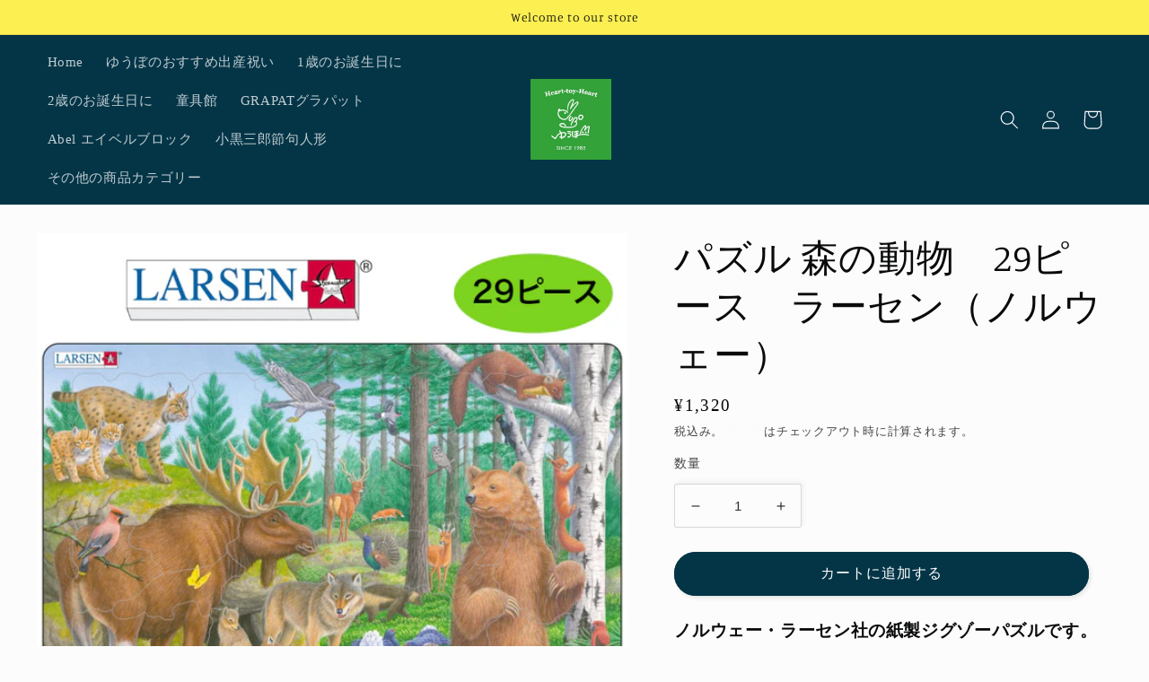

--- FILE ---
content_type: text/html; charset=utf-8
request_url: https://yubo-shop.com/products/29larsen-morinodoubutsu
body_size: 25599
content:
<!doctype html>
<html class="no-js" lang="ja">
  <head>
    <meta charset="utf-8">
    <meta http-equiv="X-UA-Compatible" content="IE=edge">
    <meta name="viewport" content="width=device-width,initial-scale=1">
    <meta name="theme-color" content="">
    <link rel="canonical" href="https://yubo-shop.com/products/29larsen-morinodoubutsu">
    <link rel="preconnect" href="https://cdn.shopify.com" crossorigin><link rel="preconnect" href="https://fonts.shopifycdn.com" crossorigin><title>
      パズル 森の動物　29ピース　ラーセン（ノルウェー）
 &ndash; 木のおもちゃ専門店ゆうぼ</title>

    
      <meta name="description" content="ノルウェー・ラーセン社の紙製ジグゾーパズルです。 パズルは子どもも大人も大好きな遊びです。２歳ごろから２ピース～10ピースへと増やしていき、３歳ごろになると20ピース以上を入れられるようになっていきます。子どもたちの大好きな「乗り物」「動物」「恐竜」などは特に人気が高く集中して遊ぶ手助けになります。パズルは何度も遊ぶことで経験が増え、絵のつながりや形の組み合わせを感じ取ることができます。ラーセン社のパズルの特徴は、台紙のすみまで目いっぱい描かれたパズルで、まるで一枚の絵画のようです。ピースを図案に合わせてカットすることで、一目で形の違いがわかります。台紙の下にはピースの形が見えるよう深く溝をつけ、形が合うピースを探す手がかりになりま">
    

    

<meta property="og:site_name" content="木のおもちゃ専門店ゆうぼ">
<meta property="og:url" content="https://yubo-shop.com/products/29larsen-morinodoubutsu">
<meta property="og:title" content="パズル 森の動物　29ピース　ラーセン（ノルウェー）">
<meta property="og:type" content="product">
<meta property="og:description" content="ノルウェー・ラーセン社の紙製ジグゾーパズルです。 パズルは子どもも大人も大好きな遊びです。２歳ごろから２ピース～10ピースへと増やしていき、３歳ごろになると20ピース以上を入れられるようになっていきます。子どもたちの大好きな「乗り物」「動物」「恐竜」などは特に人気が高く集中して遊ぶ手助けになります。パズルは何度も遊ぶことで経験が増え、絵のつながりや形の組み合わせを感じ取ることができます。ラーセン社のパズルの特徴は、台紙のすみまで目いっぱい描かれたパズルで、まるで一枚の絵画のようです。ピースを図案に合わせてカットすることで、一目で形の違いがわかります。台紙の下にはピースの形が見えるよう深く溝をつけ、形が合うピースを探す手がかりになりま"><meta property="og:image" content="http://yubo-shop.com/cdn/shop/files/larsenl1.jpg?v=1693128312">
  <meta property="og:image:secure_url" content="https://yubo-shop.com/cdn/shop/files/larsenl1.jpg?v=1693128312">
  <meta property="og:image:width" content="728">
  <meta property="og:image:height" content="728"><meta property="og:price:amount" content="1,320">
  <meta property="og:price:currency" content="JPY"><meta name="twitter:card" content="summary_large_image">
<meta name="twitter:title" content="パズル 森の動物　29ピース　ラーセン（ノルウェー）">
<meta name="twitter:description" content="ノルウェー・ラーセン社の紙製ジグゾーパズルです。 パズルは子どもも大人も大好きな遊びです。２歳ごろから２ピース～10ピースへと増やしていき、３歳ごろになると20ピース以上を入れられるようになっていきます。子どもたちの大好きな「乗り物」「動物」「恐竜」などは特に人気が高く集中して遊ぶ手助けになります。パズルは何度も遊ぶことで経験が増え、絵のつながりや形の組み合わせを感じ取ることができます。ラーセン社のパズルの特徴は、台紙のすみまで目いっぱい描かれたパズルで、まるで一枚の絵画のようです。ピースを図案に合わせてカットすることで、一目で形の違いがわかります。台紙の下にはピースの形が見えるよう深く溝をつけ、形が合うピースを探す手がかりになりま">


    <script src="//yubo-shop.com/cdn/shop/t/7/assets/global.js?v=149496944046504657681663311453" defer="defer"></script>
    <script>window.performance && window.performance.mark && window.performance.mark('shopify.content_for_header.start');</script><meta name="facebook-domain-verification" content="hwj272u0wqfwt6nghezgzg2jga0kym">
<meta id="shopify-digital-wallet" name="shopify-digital-wallet" content="/60997238946/digital_wallets/dialog">
<link rel="alternate" type="application/json+oembed" href="https://yubo-shop.com/products/29larsen-morinodoubutsu.oembed">
<script async="async" src="/checkouts/internal/preloads.js?locale=ja-JP"></script>
<script id="shopify-features" type="application/json">{"accessToken":"df2cf4b7fa3ac58f785c41af6a0d6d3c","betas":["rich-media-storefront-analytics"],"domain":"yubo-shop.com","predictiveSearch":false,"shopId":60997238946,"locale":"ja"}</script>
<script>var Shopify = Shopify || {};
Shopify.shop = "shopyubo.myshopify.com";
Shopify.locale = "ja";
Shopify.currency = {"active":"JPY","rate":"1.0"};
Shopify.country = "JP";
Shopify.theme = {"name":"Studio","id":131637149858,"schema_name":"Studio","schema_version":"4.0.1","theme_store_id":1431,"role":"main"};
Shopify.theme.handle = "null";
Shopify.theme.style = {"id":null,"handle":null};
Shopify.cdnHost = "yubo-shop.com/cdn";
Shopify.routes = Shopify.routes || {};
Shopify.routes.root = "/";</script>
<script type="module">!function(o){(o.Shopify=o.Shopify||{}).modules=!0}(window);</script>
<script>!function(o){function n(){var o=[];function n(){o.push(Array.prototype.slice.apply(arguments))}return n.q=o,n}var t=o.Shopify=o.Shopify||{};t.loadFeatures=n(),t.autoloadFeatures=n()}(window);</script>
<script id="shop-js-analytics" type="application/json">{"pageType":"product"}</script>
<script defer="defer" async type="module" src="//yubo-shop.com/cdn/shopifycloud/shop-js/modules/v2/client.init-shop-cart-sync_CZKilf07.ja.esm.js"></script>
<script defer="defer" async type="module" src="//yubo-shop.com/cdn/shopifycloud/shop-js/modules/v2/chunk.common_rlhnONO2.esm.js"></script>
<script type="module">
  await import("//yubo-shop.com/cdn/shopifycloud/shop-js/modules/v2/client.init-shop-cart-sync_CZKilf07.ja.esm.js");
await import("//yubo-shop.com/cdn/shopifycloud/shop-js/modules/v2/chunk.common_rlhnONO2.esm.js");

  window.Shopify.SignInWithShop?.initShopCartSync?.({"fedCMEnabled":true,"windoidEnabled":true});

</script>
<script id="__st">var __st={"a":60997238946,"offset":32400,"reqid":"8bc71c52-94d7-42f4-b63a-7401bc8b8841-1768960716","pageurl":"yubo-shop.com\/products\/29larsen-morinodoubutsu","u":"2603841e78ef","p":"product","rtyp":"product","rid":8028391735458};</script>
<script>window.ShopifyPaypalV4VisibilityTracking = true;</script>
<script id="captcha-bootstrap">!function(){'use strict';const t='contact',e='account',n='new_comment',o=[[t,t],['blogs',n],['comments',n],[t,'customer']],c=[[e,'customer_login'],[e,'guest_login'],[e,'recover_customer_password'],[e,'create_customer']],r=t=>t.map((([t,e])=>`form[action*='/${t}']:not([data-nocaptcha='true']) input[name='form_type'][value='${e}']`)).join(','),a=t=>()=>t?[...document.querySelectorAll(t)].map((t=>t.form)):[];function s(){const t=[...o],e=r(t);return a(e)}const i='password',u='form_key',d=['recaptcha-v3-token','g-recaptcha-response','h-captcha-response',i],f=()=>{try{return window.sessionStorage}catch{return}},m='__shopify_v',_=t=>t.elements[u];function p(t,e,n=!1){try{const o=window.sessionStorage,c=JSON.parse(o.getItem(e)),{data:r}=function(t){const{data:e,action:n}=t;return t[m]||n?{data:e,action:n}:{data:t,action:n}}(c);for(const[e,n]of Object.entries(r))t.elements[e]&&(t.elements[e].value=n);n&&o.removeItem(e)}catch(o){console.error('form repopulation failed',{error:o})}}const l='form_type',E='cptcha';function T(t){t.dataset[E]=!0}const w=window,h=w.document,L='Shopify',v='ce_forms',y='captcha';let A=!1;((t,e)=>{const n=(g='f06e6c50-85a8-45c8-87d0-21a2b65856fe',I='https://cdn.shopify.com/shopifycloud/storefront-forms-hcaptcha/ce_storefront_forms_captcha_hcaptcha.v1.5.2.iife.js',D={infoText:'hCaptchaによる保護',privacyText:'プライバシー',termsText:'利用規約'},(t,e,n)=>{const o=w[L][v],c=o.bindForm;if(c)return c(t,g,e,D).then(n);var r;o.q.push([[t,g,e,D],n]),r=I,A||(h.body.append(Object.assign(h.createElement('script'),{id:'captcha-provider',async:!0,src:r})),A=!0)});var g,I,D;w[L]=w[L]||{},w[L][v]=w[L][v]||{},w[L][v].q=[],w[L][y]=w[L][y]||{},w[L][y].protect=function(t,e){n(t,void 0,e),T(t)},Object.freeze(w[L][y]),function(t,e,n,w,h,L){const[v,y,A,g]=function(t,e,n){const i=e?o:[],u=t?c:[],d=[...i,...u],f=r(d),m=r(i),_=r(d.filter((([t,e])=>n.includes(e))));return[a(f),a(m),a(_),s()]}(w,h,L),I=t=>{const e=t.target;return e instanceof HTMLFormElement?e:e&&e.form},D=t=>v().includes(t);t.addEventListener('submit',(t=>{const e=I(t);if(!e)return;const n=D(e)&&!e.dataset.hcaptchaBound&&!e.dataset.recaptchaBound,o=_(e),c=g().includes(e)&&(!o||!o.value);(n||c)&&t.preventDefault(),c&&!n&&(function(t){try{if(!f())return;!function(t){const e=f();if(!e)return;const n=_(t);if(!n)return;const o=n.value;o&&e.removeItem(o)}(t);const e=Array.from(Array(32),(()=>Math.random().toString(36)[2])).join('');!function(t,e){_(t)||t.append(Object.assign(document.createElement('input'),{type:'hidden',name:u})),t.elements[u].value=e}(t,e),function(t,e){const n=f();if(!n)return;const o=[...t.querySelectorAll(`input[type='${i}']`)].map((({name:t})=>t)),c=[...d,...o],r={};for(const[a,s]of new FormData(t).entries())c.includes(a)||(r[a]=s);n.setItem(e,JSON.stringify({[m]:1,action:t.action,data:r}))}(t,e)}catch(e){console.error('failed to persist form',e)}}(e),e.submit())}));const S=(t,e)=>{t&&!t.dataset[E]&&(n(t,e.some((e=>e===t))),T(t))};for(const o of['focusin','change'])t.addEventListener(o,(t=>{const e=I(t);D(e)&&S(e,y())}));const B=e.get('form_key'),M=e.get(l),P=B&&M;t.addEventListener('DOMContentLoaded',(()=>{const t=y();if(P)for(const e of t)e.elements[l].value===M&&p(e,B);[...new Set([...A(),...v().filter((t=>'true'===t.dataset.shopifyCaptcha))])].forEach((e=>S(e,t)))}))}(h,new URLSearchParams(w.location.search),n,t,e,['guest_login'])})(!0,!0)}();</script>
<script integrity="sha256-4kQ18oKyAcykRKYeNunJcIwy7WH5gtpwJnB7kiuLZ1E=" data-source-attribution="shopify.loadfeatures" defer="defer" src="//yubo-shop.com/cdn/shopifycloud/storefront/assets/storefront/load_feature-a0a9edcb.js" crossorigin="anonymous"></script>
<script data-source-attribution="shopify.dynamic_checkout.dynamic.init">var Shopify=Shopify||{};Shopify.PaymentButton=Shopify.PaymentButton||{isStorefrontPortableWallets:!0,init:function(){window.Shopify.PaymentButton.init=function(){};var t=document.createElement("script");t.src="https://yubo-shop.com/cdn/shopifycloud/portable-wallets/latest/portable-wallets.ja.js",t.type="module",document.head.appendChild(t)}};
</script>
<script data-source-attribution="shopify.dynamic_checkout.buyer_consent">
  function portableWalletsHideBuyerConsent(e){var t=document.getElementById("shopify-buyer-consent"),n=document.getElementById("shopify-subscription-policy-button");t&&n&&(t.classList.add("hidden"),t.setAttribute("aria-hidden","true"),n.removeEventListener("click",e))}function portableWalletsShowBuyerConsent(e){var t=document.getElementById("shopify-buyer-consent"),n=document.getElementById("shopify-subscription-policy-button");t&&n&&(t.classList.remove("hidden"),t.removeAttribute("aria-hidden"),n.addEventListener("click",e))}window.Shopify?.PaymentButton&&(window.Shopify.PaymentButton.hideBuyerConsent=portableWalletsHideBuyerConsent,window.Shopify.PaymentButton.showBuyerConsent=portableWalletsShowBuyerConsent);
</script>
<script data-source-attribution="shopify.dynamic_checkout.cart.bootstrap">document.addEventListener("DOMContentLoaded",(function(){function t(){return document.querySelector("shopify-accelerated-checkout-cart, shopify-accelerated-checkout")}if(t())Shopify.PaymentButton.init();else{new MutationObserver((function(e,n){t()&&(Shopify.PaymentButton.init(),n.disconnect())})).observe(document.body,{childList:!0,subtree:!0})}}));
</script>
<script id="sections-script" data-sections="header,footer" defer="defer" src="//yubo-shop.com/cdn/shop/t/7/compiled_assets/scripts.js?v=3375"></script>
<script>window.performance && window.performance.mark && window.performance.mark('shopify.content_for_header.end');</script>


    <style data-shopify>
      
      
      
      
      @font-face {
  font-family: Manuale;
  font-weight: 300;
  font-style: normal;
  font-display: swap;
  src: url("//yubo-shop.com/cdn/fonts/manuale/manuale_n3.0baac6564b6ed416af2c179e69ad2689bd829f1a.woff2") format("woff2"),
       url("//yubo-shop.com/cdn/fonts/manuale/manuale_n3.3b80020a9032b8fdf9b79d72323aacd37cfccc1f.woff") format("woff");
}


      :root {
        --font-body-family: "New York", Iowan Old Style, Apple Garamond, Baskerville, Times New Roman, Droid Serif, Times, Source Serif Pro, serif, Apple Color Emoji, Segoe UI Emoji, Segoe UI Symbol;
        --font-body-style: normal;
        --font-body-weight: 400;
        --font-body-weight-bold: 700;

        --font-heading-family: Manuale, serif;
        --font-heading-style: normal;
        --font-heading-weight: 300;

        --font-body-scale: 1.05;
        --font-heading-scale: 1.0;

        --color-base-text: 9, 10, 10;
        --color-shadow: 9, 10, 10;
        --color-base-background-1: 252, 252, 252;
        --color-base-background-2: 252, 239, 82;
        --color-base-solid-button-labels: 255, 255, 255;
        --color-base-outline-button-labels: 252, 252, 252;
        --color-base-accent-1: 4, 53, 71;
        --color-base-accent-2: 94, 148, 202;
        --payment-terms-background-color: #fcfcfc;

        --gradient-base-background-1: #fcfcfc;
        --gradient-base-background-2: #fcef52;
        --gradient-base-accent-1: #043547;
        --gradient-base-accent-2: #5e94ca;

        --media-padding: px;
        --media-border-opacity: 0.05;
        --media-border-width: 0px;
        --media-radius: 0px;
        --media-shadow-opacity: 0.0;
        --media-shadow-horizontal-offset: 0px;
        --media-shadow-vertical-offset: 0px;
        --media-shadow-blur-radius: 0px;
        --media-shadow-visible: 0;

        --page-width: 130rem;
        --page-width-margin: 0rem;

        --product-card-image-padding: 0.0rem;
        --product-card-corner-radius: 0.0rem;
        --product-card-text-alignment: center;
        --product-card-border-width: 0.0rem;
        --product-card-border-opacity: 0.1;
        --product-card-shadow-opacity: 0.1;
        --product-card-shadow-visible: 1;
        --product-card-shadow-horizontal-offset: 0.0rem;
        --product-card-shadow-vertical-offset: 0.0rem;
        --product-card-shadow-blur-radius: 0.0rem;

        --collection-card-image-padding: 0.0rem;
        --collection-card-corner-radius: 0.0rem;
        --collection-card-text-alignment: center;
        --collection-card-border-width: 0.0rem;
        --collection-card-border-opacity: 0.1;
        --collection-card-shadow-opacity: 0.1;
        --collection-card-shadow-visible: 1;
        --collection-card-shadow-horizontal-offset: 0.0rem;
        --collection-card-shadow-vertical-offset: 0.0rem;
        --collection-card-shadow-blur-radius: 0.0rem;

        --blog-card-image-padding: 0.0rem;
        --blog-card-corner-radius: 0.0rem;
        --blog-card-text-alignment: center;
        --blog-card-border-width: 0.0rem;
        --blog-card-border-opacity: 0.1;
        --blog-card-shadow-opacity: 0.1;
        --blog-card-shadow-visible: 1;
        --blog-card-shadow-horizontal-offset: 0.0rem;
        --blog-card-shadow-vertical-offset: 0.0rem;
        --blog-card-shadow-blur-radius: 0.0rem;

        --badge-corner-radius: 4.0rem;

        --popup-border-width: 0px;
        --popup-border-opacity: 0.1;
        --popup-corner-radius: 0px;
        --popup-shadow-opacity: 0.1;
        --popup-shadow-horizontal-offset: 6px;
        --popup-shadow-vertical-offset: 6px;
        --popup-shadow-blur-radius: 25px;

        --drawer-border-width: 1px;
        --drawer-border-opacity: 0.1;
        --drawer-shadow-opacity: 0.0;
        --drawer-shadow-horizontal-offset: 0px;
        --drawer-shadow-vertical-offset: 0px;
        --drawer-shadow-blur-radius: 0px;

        --spacing-sections-desktop: 0px;
        --spacing-sections-mobile: 0px;

        --grid-desktop-vertical-spacing: 24px;
        --grid-desktop-horizontal-spacing: 24px;
        --grid-mobile-vertical-spacing: 12px;
        --grid-mobile-horizontal-spacing: 12px;

        --text-boxes-border-opacity: 0.0;
        --text-boxes-border-width: 0px;
        --text-boxes-radius: 0px;
        --text-boxes-shadow-opacity: 0.0;
        --text-boxes-shadow-visible: 0;
        --text-boxes-shadow-horizontal-offset: 0px;
        --text-boxes-shadow-vertical-offset: 0px;
        --text-boxes-shadow-blur-radius: 0px;

        --buttons-radius: 40px;
        --buttons-radius-outset: 41px;
        --buttons-border-width: 1px;
        --buttons-border-opacity: 1.0;
        --buttons-shadow-opacity: 0.1;
        --buttons-shadow-visible: 1;
        --buttons-shadow-horizontal-offset: 2px;
        --buttons-shadow-vertical-offset: 2px;
        --buttons-shadow-blur-radius: 5px;
        --buttons-border-offset: 0.3px;

        --inputs-radius: 2px;
        --inputs-border-width: 1px;
        --inputs-border-opacity: 0.15;
        --inputs-shadow-opacity: 0.05;
        --inputs-shadow-horizontal-offset: 2px;
        --inputs-margin-offset: 2px;
        --inputs-shadow-vertical-offset: -2px;
        --inputs-shadow-blur-radius: 5px;
        --inputs-radius-outset: 3px;

        --variant-pills-radius: 40px;
        --variant-pills-border-width: 1px;
        --variant-pills-border-opacity: 0.55;
        --variant-pills-shadow-opacity: 0.0;
        --variant-pills-shadow-horizontal-offset: 0px;
        --variant-pills-shadow-vertical-offset: 0px;
        --variant-pills-shadow-blur-radius: 0px;
      }

      *,
      *::before,
      *::after {
        box-sizing: inherit;
      }

      html {
        box-sizing: border-box;
        font-size: calc(var(--font-body-scale) * 62.5%);
        height: 100%;
      }

      body {
        display: grid;
        grid-template-rows: auto auto 1fr auto;
        grid-template-columns: 100%;
        min-height: 100%;
        margin: 0;
        font-size: 1.5rem;
        letter-spacing: 0.06rem;
        line-height: calc(1 + 0.8 / var(--font-body-scale));
        font-family: var(--font-body-family);
        font-style: var(--font-body-style);
        font-weight: var(--font-body-weight);
      }

      @media screen and (min-width: 750px) {
        body {
          font-size: 1.6rem;
        }
      }
    </style>

    <link href="//yubo-shop.com/cdn/shop/t/7/assets/base.css?v=88290808517547527771664822545" rel="stylesheet" type="text/css" media="all" />
<link rel="preload" as="font" href="//yubo-shop.com/cdn/fonts/manuale/manuale_n3.0baac6564b6ed416af2c179e69ad2689bd829f1a.woff2" type="font/woff2" crossorigin><link rel="stylesheet" href="//yubo-shop.com/cdn/shop/t/7/assets/component-predictive-search.css?v=83512081251802922551663311452" media="print" onload="this.media='all'"><script>document.documentElement.className = document.documentElement.className.replace('no-js', 'js');
    if (Shopify.designMode) {
      document.documentElement.classList.add('shopify-design-mode');
    }
    </script>
  <script src="https://cdn.shopify.com/extensions/98609345-6027-4701-9e3f-4907c6a214d4/promolayer-11/assets/promolayer_loader.js" type="text/javascript" defer="defer"></script>
<link href="https://monorail-edge.shopifysvc.com" rel="dns-prefetch">
<script>(function(){if ("sendBeacon" in navigator && "performance" in window) {try {var session_token_from_headers = performance.getEntriesByType('navigation')[0].serverTiming.find(x => x.name == '_s').description;} catch {var session_token_from_headers = undefined;}var session_cookie_matches = document.cookie.match(/_shopify_s=([^;]*)/);var session_token_from_cookie = session_cookie_matches && session_cookie_matches.length === 2 ? session_cookie_matches[1] : "";var session_token = session_token_from_headers || session_token_from_cookie || "";function handle_abandonment_event(e) {var entries = performance.getEntries().filter(function(entry) {return /monorail-edge.shopifysvc.com/.test(entry.name);});if (!window.abandonment_tracked && entries.length === 0) {window.abandonment_tracked = true;var currentMs = Date.now();var navigation_start = performance.timing.navigationStart;var payload = {shop_id: 60997238946,url: window.location.href,navigation_start,duration: currentMs - navigation_start,session_token,page_type: "product"};window.navigator.sendBeacon("https://monorail-edge.shopifysvc.com/v1/produce", JSON.stringify({schema_id: "online_store_buyer_site_abandonment/1.1",payload: payload,metadata: {event_created_at_ms: currentMs,event_sent_at_ms: currentMs}}));}}window.addEventListener('pagehide', handle_abandonment_event);}}());</script>
<script id="web-pixels-manager-setup">(function e(e,d,r,n,o){if(void 0===o&&(o={}),!Boolean(null===(a=null===(i=window.Shopify)||void 0===i?void 0:i.analytics)||void 0===a?void 0:a.replayQueue)){var i,a;window.Shopify=window.Shopify||{};var t=window.Shopify;t.analytics=t.analytics||{};var s=t.analytics;s.replayQueue=[],s.publish=function(e,d,r){return s.replayQueue.push([e,d,r]),!0};try{self.performance.mark("wpm:start")}catch(e){}var l=function(){var e={modern:/Edge?\/(1{2}[4-9]|1[2-9]\d|[2-9]\d{2}|\d{4,})\.\d+(\.\d+|)|Firefox\/(1{2}[4-9]|1[2-9]\d|[2-9]\d{2}|\d{4,})\.\d+(\.\d+|)|Chrom(ium|e)\/(9{2}|\d{3,})\.\d+(\.\d+|)|(Maci|X1{2}).+ Version\/(15\.\d+|(1[6-9]|[2-9]\d|\d{3,})\.\d+)([,.]\d+|)( \(\w+\)|)( Mobile\/\w+|) Safari\/|Chrome.+OPR\/(9{2}|\d{3,})\.\d+\.\d+|(CPU[ +]OS|iPhone[ +]OS|CPU[ +]iPhone|CPU IPhone OS|CPU iPad OS)[ +]+(15[._]\d+|(1[6-9]|[2-9]\d|\d{3,})[._]\d+)([._]\d+|)|Android:?[ /-](13[3-9]|1[4-9]\d|[2-9]\d{2}|\d{4,})(\.\d+|)(\.\d+|)|Android.+Firefox\/(13[5-9]|1[4-9]\d|[2-9]\d{2}|\d{4,})\.\d+(\.\d+|)|Android.+Chrom(ium|e)\/(13[3-9]|1[4-9]\d|[2-9]\d{2}|\d{4,})\.\d+(\.\d+|)|SamsungBrowser\/([2-9]\d|\d{3,})\.\d+/,legacy:/Edge?\/(1[6-9]|[2-9]\d|\d{3,})\.\d+(\.\d+|)|Firefox\/(5[4-9]|[6-9]\d|\d{3,})\.\d+(\.\d+|)|Chrom(ium|e)\/(5[1-9]|[6-9]\d|\d{3,})\.\d+(\.\d+|)([\d.]+$|.*Safari\/(?![\d.]+ Edge\/[\d.]+$))|(Maci|X1{2}).+ Version\/(10\.\d+|(1[1-9]|[2-9]\d|\d{3,})\.\d+)([,.]\d+|)( \(\w+\)|)( Mobile\/\w+|) Safari\/|Chrome.+OPR\/(3[89]|[4-9]\d|\d{3,})\.\d+\.\d+|(CPU[ +]OS|iPhone[ +]OS|CPU[ +]iPhone|CPU IPhone OS|CPU iPad OS)[ +]+(10[._]\d+|(1[1-9]|[2-9]\d|\d{3,})[._]\d+)([._]\d+|)|Android:?[ /-](13[3-9]|1[4-9]\d|[2-9]\d{2}|\d{4,})(\.\d+|)(\.\d+|)|Mobile Safari.+OPR\/([89]\d|\d{3,})\.\d+\.\d+|Android.+Firefox\/(13[5-9]|1[4-9]\d|[2-9]\d{2}|\d{4,})\.\d+(\.\d+|)|Android.+Chrom(ium|e)\/(13[3-9]|1[4-9]\d|[2-9]\d{2}|\d{4,})\.\d+(\.\d+|)|Android.+(UC? ?Browser|UCWEB|U3)[ /]?(15\.([5-9]|\d{2,})|(1[6-9]|[2-9]\d|\d{3,})\.\d+)\.\d+|SamsungBrowser\/(5\.\d+|([6-9]|\d{2,})\.\d+)|Android.+MQ{2}Browser\/(14(\.(9|\d{2,})|)|(1[5-9]|[2-9]\d|\d{3,})(\.\d+|))(\.\d+|)|K[Aa][Ii]OS\/(3\.\d+|([4-9]|\d{2,})\.\d+)(\.\d+|)/},d=e.modern,r=e.legacy,n=navigator.userAgent;return n.match(d)?"modern":n.match(r)?"legacy":"unknown"}(),u="modern"===l?"modern":"legacy",c=(null!=n?n:{modern:"",legacy:""})[u],f=function(e){return[e.baseUrl,"/wpm","/b",e.hashVersion,"modern"===e.buildTarget?"m":"l",".js"].join("")}({baseUrl:d,hashVersion:r,buildTarget:u}),m=function(e){var d=e.version,r=e.bundleTarget,n=e.surface,o=e.pageUrl,i=e.monorailEndpoint;return{emit:function(e){var a=e.status,t=e.errorMsg,s=(new Date).getTime(),l=JSON.stringify({metadata:{event_sent_at_ms:s},events:[{schema_id:"web_pixels_manager_load/3.1",payload:{version:d,bundle_target:r,page_url:o,status:a,surface:n,error_msg:t},metadata:{event_created_at_ms:s}}]});if(!i)return console&&console.warn&&console.warn("[Web Pixels Manager] No Monorail endpoint provided, skipping logging."),!1;try{return self.navigator.sendBeacon.bind(self.navigator)(i,l)}catch(e){}var u=new XMLHttpRequest;try{return u.open("POST",i,!0),u.setRequestHeader("Content-Type","text/plain"),u.send(l),!0}catch(e){return console&&console.warn&&console.warn("[Web Pixels Manager] Got an unhandled error while logging to Monorail."),!1}}}}({version:r,bundleTarget:l,surface:e.surface,pageUrl:self.location.href,monorailEndpoint:e.monorailEndpoint});try{o.browserTarget=l,function(e){var d=e.src,r=e.async,n=void 0===r||r,o=e.onload,i=e.onerror,a=e.sri,t=e.scriptDataAttributes,s=void 0===t?{}:t,l=document.createElement("script"),u=document.querySelector("head"),c=document.querySelector("body");if(l.async=n,l.src=d,a&&(l.integrity=a,l.crossOrigin="anonymous"),s)for(var f in s)if(Object.prototype.hasOwnProperty.call(s,f))try{l.dataset[f]=s[f]}catch(e){}if(o&&l.addEventListener("load",o),i&&l.addEventListener("error",i),u)u.appendChild(l);else{if(!c)throw new Error("Did not find a head or body element to append the script");c.appendChild(l)}}({src:f,async:!0,onload:function(){if(!function(){var e,d;return Boolean(null===(d=null===(e=window.Shopify)||void 0===e?void 0:e.analytics)||void 0===d?void 0:d.initialized)}()){var d=window.webPixelsManager.init(e)||void 0;if(d){var r=window.Shopify.analytics;r.replayQueue.forEach((function(e){var r=e[0],n=e[1],o=e[2];d.publishCustomEvent(r,n,o)})),r.replayQueue=[],r.publish=d.publishCustomEvent,r.visitor=d.visitor,r.initialized=!0}}},onerror:function(){return m.emit({status:"failed",errorMsg:"".concat(f," has failed to load")})},sri:function(e){var d=/^sha384-[A-Za-z0-9+/=]+$/;return"string"==typeof e&&d.test(e)}(c)?c:"",scriptDataAttributes:o}),m.emit({status:"loading"})}catch(e){m.emit({status:"failed",errorMsg:(null==e?void 0:e.message)||"Unknown error"})}}})({shopId: 60997238946,storefrontBaseUrl: "https://yubo-shop.com",extensionsBaseUrl: "https://extensions.shopifycdn.com/cdn/shopifycloud/web-pixels-manager",monorailEndpoint: "https://monorail-edge.shopifysvc.com/unstable/produce_batch",surface: "storefront-renderer",enabledBetaFlags: ["2dca8a86"],webPixelsConfigList: [{"id":"294650018","configuration":"{\"pixel_id\":\"1485112485352851\",\"pixel_type\":\"facebook_pixel\",\"metaapp_system_user_token\":\"-\"}","eventPayloadVersion":"v1","runtimeContext":"OPEN","scriptVersion":"ca16bc87fe92b6042fbaa3acc2fbdaa6","type":"APP","apiClientId":2329312,"privacyPurposes":["ANALYTICS","MARKETING","SALE_OF_DATA"],"dataSharingAdjustments":{"protectedCustomerApprovalScopes":["read_customer_address","read_customer_email","read_customer_name","read_customer_personal_data","read_customer_phone"]}},{"id":"shopify-app-pixel","configuration":"{}","eventPayloadVersion":"v1","runtimeContext":"STRICT","scriptVersion":"0450","apiClientId":"shopify-pixel","type":"APP","privacyPurposes":["ANALYTICS","MARKETING"]},{"id":"shopify-custom-pixel","eventPayloadVersion":"v1","runtimeContext":"LAX","scriptVersion":"0450","apiClientId":"shopify-pixel","type":"CUSTOM","privacyPurposes":["ANALYTICS","MARKETING"]}],isMerchantRequest: false,initData: {"shop":{"name":"木のおもちゃ専門店ゆうぼ","paymentSettings":{"currencyCode":"JPY"},"myshopifyDomain":"shopyubo.myshopify.com","countryCode":"JP","storefrontUrl":"https:\/\/yubo-shop.com"},"customer":null,"cart":null,"checkout":null,"productVariants":[{"price":{"amount":1320.0,"currencyCode":"JPY"},"product":{"title":"パズル 森の動物　29ピース　ラーセン（ノルウェー）","vendor":"木のおもちゃ専門店ゆうぼ","id":"8028391735458","untranslatedTitle":"パズル 森の動物　29ピース　ラーセン（ノルウェー）","url":"\/products\/29larsen-morinodoubutsu","type":"パズル"},"id":"43645108125858","image":{"src":"\/\/yubo-shop.com\/cdn\/shop\/files\/larsenl1.jpg?v=1693128312"},"sku":"LL-1","title":"Default Title","untranslatedTitle":"Default Title"}],"purchasingCompany":null},},"https://yubo-shop.com/cdn","fcfee988w5aeb613cpc8e4bc33m6693e112",{"modern":"","legacy":""},{"shopId":"60997238946","storefrontBaseUrl":"https:\/\/yubo-shop.com","extensionBaseUrl":"https:\/\/extensions.shopifycdn.com\/cdn\/shopifycloud\/web-pixels-manager","surface":"storefront-renderer","enabledBetaFlags":"[\"2dca8a86\"]","isMerchantRequest":"false","hashVersion":"fcfee988w5aeb613cpc8e4bc33m6693e112","publish":"custom","events":"[[\"page_viewed\",{}],[\"product_viewed\",{\"productVariant\":{\"price\":{\"amount\":1320.0,\"currencyCode\":\"JPY\"},\"product\":{\"title\":\"パズル 森の動物　29ピース　ラーセン（ノルウェー）\",\"vendor\":\"木のおもちゃ専門店ゆうぼ\",\"id\":\"8028391735458\",\"untranslatedTitle\":\"パズル 森の動物　29ピース　ラーセン（ノルウェー）\",\"url\":\"\/products\/29larsen-morinodoubutsu\",\"type\":\"パズル\"},\"id\":\"43645108125858\",\"image\":{\"src\":\"\/\/yubo-shop.com\/cdn\/shop\/files\/larsenl1.jpg?v=1693128312\"},\"sku\":\"LL-1\",\"title\":\"Default Title\",\"untranslatedTitle\":\"Default Title\"}}]]"});</script><script>
  window.ShopifyAnalytics = window.ShopifyAnalytics || {};
  window.ShopifyAnalytics.meta = window.ShopifyAnalytics.meta || {};
  window.ShopifyAnalytics.meta.currency = 'JPY';
  var meta = {"product":{"id":8028391735458,"gid":"gid:\/\/shopify\/Product\/8028391735458","vendor":"木のおもちゃ専門店ゆうぼ","type":"パズル","handle":"29larsen-morinodoubutsu","variants":[{"id":43645108125858,"price":132000,"name":"パズル 森の動物　29ピース　ラーセン（ノルウェー）","public_title":null,"sku":"LL-1"}],"remote":false},"page":{"pageType":"product","resourceType":"product","resourceId":8028391735458,"requestId":"8bc71c52-94d7-42f4-b63a-7401bc8b8841-1768960716"}};
  for (var attr in meta) {
    window.ShopifyAnalytics.meta[attr] = meta[attr];
  }
</script>
<script class="analytics">
  (function () {
    var customDocumentWrite = function(content) {
      var jquery = null;

      if (window.jQuery) {
        jquery = window.jQuery;
      } else if (window.Checkout && window.Checkout.$) {
        jquery = window.Checkout.$;
      }

      if (jquery) {
        jquery('body').append(content);
      }
    };

    var hasLoggedConversion = function(token) {
      if (token) {
        return document.cookie.indexOf('loggedConversion=' + token) !== -1;
      }
      return false;
    }

    var setCookieIfConversion = function(token) {
      if (token) {
        var twoMonthsFromNow = new Date(Date.now());
        twoMonthsFromNow.setMonth(twoMonthsFromNow.getMonth() + 2);

        document.cookie = 'loggedConversion=' + token + '; expires=' + twoMonthsFromNow;
      }
    }

    var trekkie = window.ShopifyAnalytics.lib = window.trekkie = window.trekkie || [];
    if (trekkie.integrations) {
      return;
    }
    trekkie.methods = [
      'identify',
      'page',
      'ready',
      'track',
      'trackForm',
      'trackLink'
    ];
    trekkie.factory = function(method) {
      return function() {
        var args = Array.prototype.slice.call(arguments);
        args.unshift(method);
        trekkie.push(args);
        return trekkie;
      };
    };
    for (var i = 0; i < trekkie.methods.length; i++) {
      var key = trekkie.methods[i];
      trekkie[key] = trekkie.factory(key);
    }
    trekkie.load = function(config) {
      trekkie.config = config || {};
      trekkie.config.initialDocumentCookie = document.cookie;
      var first = document.getElementsByTagName('script')[0];
      var script = document.createElement('script');
      script.type = 'text/javascript';
      script.onerror = function(e) {
        var scriptFallback = document.createElement('script');
        scriptFallback.type = 'text/javascript';
        scriptFallback.onerror = function(error) {
                var Monorail = {
      produce: function produce(monorailDomain, schemaId, payload) {
        var currentMs = new Date().getTime();
        var event = {
          schema_id: schemaId,
          payload: payload,
          metadata: {
            event_created_at_ms: currentMs,
            event_sent_at_ms: currentMs
          }
        };
        return Monorail.sendRequest("https://" + monorailDomain + "/v1/produce", JSON.stringify(event));
      },
      sendRequest: function sendRequest(endpointUrl, payload) {
        // Try the sendBeacon API
        if (window && window.navigator && typeof window.navigator.sendBeacon === 'function' && typeof window.Blob === 'function' && !Monorail.isIos12()) {
          var blobData = new window.Blob([payload], {
            type: 'text/plain'
          });

          if (window.navigator.sendBeacon(endpointUrl, blobData)) {
            return true;
          } // sendBeacon was not successful

        } // XHR beacon

        var xhr = new XMLHttpRequest();

        try {
          xhr.open('POST', endpointUrl);
          xhr.setRequestHeader('Content-Type', 'text/plain');
          xhr.send(payload);
        } catch (e) {
          console.log(e);
        }

        return false;
      },
      isIos12: function isIos12() {
        return window.navigator.userAgent.lastIndexOf('iPhone; CPU iPhone OS 12_') !== -1 || window.navigator.userAgent.lastIndexOf('iPad; CPU OS 12_') !== -1;
      }
    };
    Monorail.produce('monorail-edge.shopifysvc.com',
      'trekkie_storefront_load_errors/1.1',
      {shop_id: 60997238946,
      theme_id: 131637149858,
      app_name: "storefront",
      context_url: window.location.href,
      source_url: "//yubo-shop.com/cdn/s/trekkie.storefront.cd680fe47e6c39ca5d5df5f0a32d569bc48c0f27.min.js"});

        };
        scriptFallback.async = true;
        scriptFallback.src = '//yubo-shop.com/cdn/s/trekkie.storefront.cd680fe47e6c39ca5d5df5f0a32d569bc48c0f27.min.js';
        first.parentNode.insertBefore(scriptFallback, first);
      };
      script.async = true;
      script.src = '//yubo-shop.com/cdn/s/trekkie.storefront.cd680fe47e6c39ca5d5df5f0a32d569bc48c0f27.min.js';
      first.parentNode.insertBefore(script, first);
    };
    trekkie.load(
      {"Trekkie":{"appName":"storefront","development":false,"defaultAttributes":{"shopId":60997238946,"isMerchantRequest":null,"themeId":131637149858,"themeCityHash":"1948815088285524014","contentLanguage":"ja","currency":"JPY","eventMetadataId":"deea0551-8c20-4b98-abe2-20be6a8ec5f7"},"isServerSideCookieWritingEnabled":true,"monorailRegion":"shop_domain","enabledBetaFlags":["65f19447"]},"Session Attribution":{},"S2S":{"facebookCapiEnabled":true,"source":"trekkie-storefront-renderer","apiClientId":580111}}
    );

    var loaded = false;
    trekkie.ready(function() {
      if (loaded) return;
      loaded = true;

      window.ShopifyAnalytics.lib = window.trekkie;

      var originalDocumentWrite = document.write;
      document.write = customDocumentWrite;
      try { window.ShopifyAnalytics.merchantGoogleAnalytics.call(this); } catch(error) {};
      document.write = originalDocumentWrite;

      window.ShopifyAnalytics.lib.page(null,{"pageType":"product","resourceType":"product","resourceId":8028391735458,"requestId":"8bc71c52-94d7-42f4-b63a-7401bc8b8841-1768960716","shopifyEmitted":true});

      var match = window.location.pathname.match(/checkouts\/(.+)\/(thank_you|post_purchase)/)
      var token = match? match[1]: undefined;
      if (!hasLoggedConversion(token)) {
        setCookieIfConversion(token);
        window.ShopifyAnalytics.lib.track("Viewed Product",{"currency":"JPY","variantId":43645108125858,"productId":8028391735458,"productGid":"gid:\/\/shopify\/Product\/8028391735458","name":"パズル 森の動物　29ピース　ラーセン（ノルウェー）","price":"1320","sku":"LL-1","brand":"木のおもちゃ専門店ゆうぼ","variant":null,"category":"パズル","nonInteraction":true,"remote":false},undefined,undefined,{"shopifyEmitted":true});
      window.ShopifyAnalytics.lib.track("monorail:\/\/trekkie_storefront_viewed_product\/1.1",{"currency":"JPY","variantId":43645108125858,"productId":8028391735458,"productGid":"gid:\/\/shopify\/Product\/8028391735458","name":"パズル 森の動物　29ピース　ラーセン（ノルウェー）","price":"1320","sku":"LL-1","brand":"木のおもちゃ専門店ゆうぼ","variant":null,"category":"パズル","nonInteraction":true,"remote":false,"referer":"https:\/\/yubo-shop.com\/products\/29larsen-morinodoubutsu"});
      }
    });


        var eventsListenerScript = document.createElement('script');
        eventsListenerScript.async = true;
        eventsListenerScript.src = "//yubo-shop.com/cdn/shopifycloud/storefront/assets/shop_events_listener-3da45d37.js";
        document.getElementsByTagName('head')[0].appendChild(eventsListenerScript);

})();</script>
<script
  defer
  src="https://yubo-shop.com/cdn/shopifycloud/perf-kit/shopify-perf-kit-3.0.4.min.js"
  data-application="storefront-renderer"
  data-shop-id="60997238946"
  data-render-region="gcp-us-central1"
  data-page-type="product"
  data-theme-instance-id="131637149858"
  data-theme-name="Studio"
  data-theme-version="4.0.1"
  data-monorail-region="shop_domain"
  data-resource-timing-sampling-rate="10"
  data-shs="true"
  data-shs-beacon="true"
  data-shs-export-with-fetch="true"
  data-shs-logs-sample-rate="1"
  data-shs-beacon-endpoint="https://yubo-shop.com/api/collect"
></script>
</head>

  <body class="gradient">
    <a class="skip-to-content-link button visually-hidden" href="#MainContent">
      コンテンツに進む
    </a><div id="shopify-section-announcement-bar" class="shopify-section"><div class="announcement-bar color-background-2 gradient" role="region" aria-label="告知" ><div class="page-width">
                <p class="announcement-bar__message center h5">
                  Welcome to our store
</p>
              </div></div>
</div>
    <div id="shopify-section-header" class="shopify-section section-header"><link rel="stylesheet" href="//yubo-shop.com/cdn/shop/t/7/assets/component-list-menu.css?v=151968516119678728991663311453" media="print" onload="this.media='all'">
<link rel="stylesheet" href="//yubo-shop.com/cdn/shop/t/7/assets/component-search.css?v=96455689198851321781663311452" media="print" onload="this.media='all'">
<link rel="stylesheet" href="//yubo-shop.com/cdn/shop/t/7/assets/component-menu-drawer.css?v=182311192829367774911663311452" media="print" onload="this.media='all'">
<link rel="stylesheet" href="//yubo-shop.com/cdn/shop/t/7/assets/component-cart-notification.css?v=183358051719344305851663311451" media="print" onload="this.media='all'">
<link rel="stylesheet" href="//yubo-shop.com/cdn/shop/t/7/assets/component-cart-items.css?v=23917223812499722491663311454" media="print" onload="this.media='all'"><link rel="stylesheet" href="//yubo-shop.com/cdn/shop/t/7/assets/component-price.css?v=65402837579211014041663311452" media="print" onload="this.media='all'">
  <link rel="stylesheet" href="//yubo-shop.com/cdn/shop/t/7/assets/component-loading-overlay.css?v=167310470843593579841663311454" media="print" onload="this.media='all'"><noscript><link href="//yubo-shop.com/cdn/shop/t/7/assets/component-list-menu.css?v=151968516119678728991663311453" rel="stylesheet" type="text/css" media="all" /></noscript>
<noscript><link href="//yubo-shop.com/cdn/shop/t/7/assets/component-search.css?v=96455689198851321781663311452" rel="stylesheet" type="text/css" media="all" /></noscript>
<noscript><link href="//yubo-shop.com/cdn/shop/t/7/assets/component-menu-drawer.css?v=182311192829367774911663311452" rel="stylesheet" type="text/css" media="all" /></noscript>
<noscript><link href="//yubo-shop.com/cdn/shop/t/7/assets/component-cart-notification.css?v=183358051719344305851663311451" rel="stylesheet" type="text/css" media="all" /></noscript>
<noscript><link href="//yubo-shop.com/cdn/shop/t/7/assets/component-cart-items.css?v=23917223812499722491663311454" rel="stylesheet" type="text/css" media="all" /></noscript>

<style>
  header-drawer {
    justify-self: start;
    margin-left: -1.2rem;
  }

  .header__heading-logo {
    max-width: 90px;
  }

  @media screen and (min-width: 990px) {
    header-drawer {
      display: none;
    }
  }

  .menu-drawer-container {
    display: flex;
  }

  .list-menu {
    list-style: none;
    padding: 0;
    margin: 0;
  }

  .list-menu--inline {
    display: inline-flex;
    flex-wrap: wrap;
  }

  summary.list-menu__item {
    padding-right: 2.7rem;
  }

  .list-menu__item {
    display: flex;
    align-items: center;
    line-height: calc(1 + 0.3 / var(--font-body-scale));
  }

  .list-menu__item--link {
    text-decoration: none;
    padding-bottom: 1rem;
    padding-top: 1rem;
    line-height: calc(1 + 0.8 / var(--font-body-scale));
  }

  @media screen and (min-width: 750px) {
    .list-menu__item--link {
      padding-bottom: 0.5rem;
      padding-top: 0.5rem;
    }
  }
</style><style data-shopify>.header {
    padding-top: 4px;
    padding-bottom: 4px;
  }

  .section-header {
    margin-bottom: 0px;
  }

  @media screen and (min-width: 750px) {
    .section-header {
      margin-bottom: 0px;
    }
  }

  @media screen and (min-width: 990px) {
    .header {
      padding-top: 8px;
      padding-bottom: 8px;
    }
  }</style><script src="//yubo-shop.com/cdn/shop/t/7/assets/details-disclosure.js?v=153497636716254413831663311454" defer="defer"></script>
<script src="//yubo-shop.com/cdn/shop/t/7/assets/details-modal.js?v=4511761896672669691663311454" defer="defer"></script>
<script src="//yubo-shop.com/cdn/shop/t/7/assets/cart-notification.js?v=160453272920806432391663311452" defer="defer"></script><svg xmlns="http://www.w3.org/2000/svg" class="hidden">
  <symbol id="icon-search" viewbox="0 0 18 19" fill="none">
    <path fill-rule="evenodd" clip-rule="evenodd" d="M11.03 11.68A5.784 5.784 0 112.85 3.5a5.784 5.784 0 018.18 8.18zm.26 1.12a6.78 6.78 0 11.72-.7l5.4 5.4a.5.5 0 11-.71.7l-5.41-5.4z" fill="currentColor"/>
  </symbol>

  <symbol id="icon-close" class="icon icon-close" fill="none" viewBox="0 0 18 17">
    <path d="M.865 15.978a.5.5 0 00.707.707l7.433-7.431 7.579 7.282a.501.501 0 00.846-.37.5.5 0 00-.153-.351L9.712 8.546l7.417-7.416a.5.5 0 10-.707-.708L8.991 7.853 1.413.573a.5.5 0 10-.693.72l7.563 7.268-7.418 7.417z" fill="currentColor">
  </symbol>
</svg>
<sticky-header class="header-wrapper color-accent-1 gradient">
  <header class="header header--middle-center header--mobile-center page-width header--has-menu"><header-drawer data-breakpoint="tablet">
        <details id="Details-menu-drawer-container" class="menu-drawer-container">
          <summary class="header__icon header__icon--menu header__icon--summary link focus-inset" aria-label="メニュー">
            <span>
              <svg xmlns="http://www.w3.org/2000/svg" aria-hidden="true" focusable="false" role="presentation" class="icon icon-hamburger" fill="none" viewBox="0 0 18 16">
  <path d="M1 .5a.5.5 0 100 1h15.71a.5.5 0 000-1H1zM.5 8a.5.5 0 01.5-.5h15.71a.5.5 0 010 1H1A.5.5 0 01.5 8zm0 7a.5.5 0 01.5-.5h15.71a.5.5 0 010 1H1a.5.5 0 01-.5-.5z" fill="currentColor">
</svg>

              <svg xmlns="http://www.w3.org/2000/svg" aria-hidden="true" focusable="false" role="presentation" class="icon icon-close" fill="none" viewBox="0 0 18 17">
  <path d="M.865 15.978a.5.5 0 00.707.707l7.433-7.431 7.579 7.282a.501.501 0 00.846-.37.5.5 0 00-.153-.351L9.712 8.546l7.417-7.416a.5.5 0 10-.707-.708L8.991 7.853 1.413.573a.5.5 0 10-.693.72l7.563 7.268-7.418 7.417z" fill="currentColor">
</svg>

            </span>
          </summary>
          <div id="menu-drawer" class="gradient menu-drawer motion-reduce" tabindex="-1">
            <div class="menu-drawer__inner-container">
              <div class="menu-drawer__navigation-container">
                <nav class="menu-drawer__navigation">
                  <ul class="menu-drawer__menu has-submenu list-menu" role="list"><li><a href="/" class="menu-drawer__menu-item list-menu__item link link--text focus-inset">
                            Home
                          </a></li><li><a href="/collections/baby-gifts" class="menu-drawer__menu-item list-menu__item link link--text focus-inset">
                            ゆうぼのおすすめ出産祝い
                          </a></li><li><a href="/collections/1-birthdaygifts_-for1yearold" class="menu-drawer__menu-item list-menu__item link link--text focus-inset">
                            1歳のお誕生日に
                          </a></li><li><a href="/collections/2-birthdaygifts_-for2yearold" class="menu-drawer__menu-item list-menu__item link link--text focus-inset">
                            2歳のお誕生日に
                          </a></li><li><a href="/collections/dougukan-cosmicbonds" class="menu-drawer__menu-item list-menu__item link link--text focus-inset">
                            童具館
                          </a></li><li><a href="/collections/grapat" class="menu-drawer__menu-item list-menu__item link link--text focus-inset">
                            GRAPATグラパット
                          </a></li><li><a href="/collections/abel-blocks" class="menu-drawer__menu-item list-menu__item link link--text focus-inset">
                            Abel エイベルブロック
                          </a></li><li><a href="/collections/ogurosaburo-sekkudolls" class="menu-drawer__menu-item list-menu__item link link--text focus-inset">
                            小黒三郎節句人形
                          </a></li><li><a href="/collections" class="menu-drawer__menu-item list-menu__item link link--text focus-inset">
                            その他の商品カテゴリー
                          </a></li></ul>
                </nav>
                <div class="menu-drawer__utility-links"><a href="/account/login" class="menu-drawer__account link focus-inset h5">
                      <svg xmlns="http://www.w3.org/2000/svg" aria-hidden="true" focusable="false" role="presentation" class="icon icon-account" fill="none" viewBox="0 0 18 19">
  <path fill-rule="evenodd" clip-rule="evenodd" d="M6 4.5a3 3 0 116 0 3 3 0 01-6 0zm3-4a4 4 0 100 8 4 4 0 000-8zm5.58 12.15c1.12.82 1.83 2.24 1.91 4.85H1.51c.08-2.6.79-4.03 1.9-4.85C4.66 11.75 6.5 11.5 9 11.5s4.35.26 5.58 1.15zM9 10.5c-2.5 0-4.65.24-6.17 1.35C1.27 12.98.5 14.93.5 18v.5h17V18c0-3.07-.77-5.02-2.33-6.15-1.52-1.1-3.67-1.35-6.17-1.35z" fill="currentColor">
</svg>

ログイン</a><ul class="list list-social list-unstyled" role="list"><li class="list-social__item">
                        <a href="https://www.instagram.com/yuubo_wakuwaku/" class="list-social__link link"><svg aria-hidden="true" focusable="false" role="presentation" class="icon icon-instagram" viewBox="0 0 18 18">
  <path fill="currentColor" d="M8.77 1.58c2.34 0 2.62.01 3.54.05.86.04 1.32.18 1.63.3.41.17.7.35 1.01.66.3.3.5.6.65 1 .12.32.27.78.3 1.64.05.92.06 1.2.06 3.54s-.01 2.62-.05 3.54a4.79 4.79 0 01-.3 1.63c-.17.41-.35.7-.66 1.01-.3.3-.6.5-1.01.66-.31.12-.77.26-1.63.3-.92.04-1.2.05-3.54.05s-2.62 0-3.55-.05a4.79 4.79 0 01-1.62-.3c-.42-.16-.7-.35-1.01-.66-.31-.3-.5-.6-.66-1a4.87 4.87 0 01-.3-1.64c-.04-.92-.05-1.2-.05-3.54s0-2.62.05-3.54c.04-.86.18-1.32.3-1.63.16-.41.35-.7.66-1.01.3-.3.6-.5 1-.65.32-.12.78-.27 1.63-.3.93-.05 1.2-.06 3.55-.06zm0-1.58C6.39 0 6.09.01 5.15.05c-.93.04-1.57.2-2.13.4-.57.23-1.06.54-1.55 1.02C1 1.96.7 2.45.46 3.02c-.22.56-.37 1.2-.4 2.13C0 6.1 0 6.4 0 8.77s.01 2.68.05 3.61c.04.94.2 1.57.4 2.13.23.58.54 1.07 1.02 1.56.49.48.98.78 1.55 1.01.56.22 1.2.37 2.13.4.94.05 1.24.06 3.62.06 2.39 0 2.68-.01 3.62-.05.93-.04 1.57-.2 2.13-.41a4.27 4.27 0 001.55-1.01c.49-.49.79-.98 1.01-1.56.22-.55.37-1.19.41-2.13.04-.93.05-1.23.05-3.61 0-2.39 0-2.68-.05-3.62a6.47 6.47 0 00-.4-2.13 4.27 4.27 0 00-1.02-1.55A4.35 4.35 0 0014.52.46a6.43 6.43 0 00-2.13-.41A69 69 0 008.77 0z"/>
  <path fill="currentColor" d="M8.8 4a4.5 4.5 0 100 9 4.5 4.5 0 000-9zm0 7.43a2.92 2.92 0 110-5.85 2.92 2.92 0 010 5.85zM13.43 5a1.05 1.05 0 100-2.1 1.05 1.05 0 000 2.1z">
</svg>
<span class="visually-hidden">Instagram</span>
                        </a>
                      </li></ul>
                </div>
              </div>
            </div>
          </div>
        </details>
      </header-drawer><nav class="header__inline-menu">
          <ul class="list-menu list-menu--inline" role="list"><li><a href="/" class="header__menu-item list-menu__item link link--text focus-inset">
                    <span>Home</span>
                  </a></li><li><a href="/collections/baby-gifts" class="header__menu-item list-menu__item link link--text focus-inset">
                    <span>ゆうぼのおすすめ出産祝い</span>
                  </a></li><li><a href="/collections/1-birthdaygifts_-for1yearold" class="header__menu-item list-menu__item link link--text focus-inset">
                    <span>1歳のお誕生日に</span>
                  </a></li><li><a href="/collections/2-birthdaygifts_-for2yearold" class="header__menu-item list-menu__item link link--text focus-inset">
                    <span>2歳のお誕生日に</span>
                  </a></li><li><a href="/collections/dougukan-cosmicbonds" class="header__menu-item list-menu__item link link--text focus-inset">
                    <span>童具館</span>
                  </a></li><li><a href="/collections/grapat" class="header__menu-item list-menu__item link link--text focus-inset">
                    <span>GRAPATグラパット</span>
                  </a></li><li><a href="/collections/abel-blocks" class="header__menu-item list-menu__item link link--text focus-inset">
                    <span>Abel エイベルブロック</span>
                  </a></li><li><a href="/collections/ogurosaburo-sekkudolls" class="header__menu-item list-menu__item link link--text focus-inset">
                    <span>小黒三郎節句人形</span>
                  </a></li><li><a href="/collections" class="header__menu-item list-menu__item link link--text focus-inset">
                    <span>その他の商品カテゴリー</span>
                  </a></li></ul>
        </nav><a href="/" class="header__heading-link link link--text focus-inset"><img src="//yubo-shop.com/cdn/shop/files/39eb76901f8a353b745a39f3d41bc354.jpg?v=1650992692" alt="木のおもちゃ専門店ゆうぼ" srcset="//yubo-shop.com/cdn/shop/files/39eb76901f8a353b745a39f3d41bc354.jpg?v=1650992692&amp;width=50 50w, //yubo-shop.com/cdn/shop/files/39eb76901f8a353b745a39f3d41bc354.jpg?v=1650992692&amp;width=100 100w, //yubo-shop.com/cdn/shop/files/39eb76901f8a353b745a39f3d41bc354.jpg?v=1650992692&amp;width=150 150w, //yubo-shop.com/cdn/shop/files/39eb76901f8a353b745a39f3d41bc354.jpg?v=1650992692&amp;width=200 200w, //yubo-shop.com/cdn/shop/files/39eb76901f8a353b745a39f3d41bc354.jpg?v=1650992692&amp;width=250 250w, //yubo-shop.com/cdn/shop/files/39eb76901f8a353b745a39f3d41bc354.jpg?v=1650992692&amp;width=300 300w" width="90" height="90.0" class="header__heading-logo">
</a><div class="header__icons">
      <details-modal class="header__search">
        <details>
          <summary class="header__icon header__icon--search header__icon--summary link focus-inset modal__toggle" aria-haspopup="dialog" aria-label="検索">
            <span>
              <svg class="modal__toggle-open icon icon-search" aria-hidden="true" focusable="false" role="presentation">
                <use href="#icon-search">
              </svg>
              <svg class="modal__toggle-close icon icon-close" aria-hidden="true" focusable="false" role="presentation">
                <use href="#icon-close">
              </svg>
            </span>
          </summary>
          <div class="search-modal modal__content gradient" role="dialog" aria-modal="true" aria-label="検索">
            <div class="modal-overlay"></div>
            <div class="search-modal__content search-modal__content-top" tabindex="-1"><predictive-search class="search-modal__form" data-loading-text="読み込み中…"><form action="/search" method="get" role="search" class="search search-modal__form">
                  <div class="field">
                    <input class="search__input field__input"
                      id="Search-In-Modal"
                      type="search"
                      name="q"
                      value=""
                      placeholder="検索"role="combobox"
                        aria-expanded="false"
                        aria-owns="predictive-search-results-list"
                        aria-controls="predictive-search-results-list"
                        aria-haspopup="listbox"
                        aria-autocomplete="list"
                        autocorrect="off"
                        autocomplete="off"
                        autocapitalize="off"
                        spellcheck="false">
                    <label class="field__label" for="Search-In-Modal">検索</label>
                    <input type="hidden" name="options[prefix]" value="last">
                    <button class="search__button field__button" aria-label="検索">
                      <svg class="icon icon-search" aria-hidden="true" focusable="false" role="presentation">
                        <use href="#icon-search">
                      </svg>
                    </button>
                  </div><div class="predictive-search predictive-search--header" tabindex="-1" data-predictive-search>
                      <div class="predictive-search__loading-state">
                        <svg aria-hidden="true" focusable="false" role="presentation" class="spinner" viewBox="0 0 66 66" xmlns="http://www.w3.org/2000/svg">
                          <circle class="path" fill="none" stroke-width="6" cx="33" cy="33" r="30"></circle>
                        </svg>
                      </div>
                    </div>

                    <span class="predictive-search-status visually-hidden" role="status" aria-hidden="true"></span></form></predictive-search><button type="button" class="search-modal__close-button modal__close-button link link--text focus-inset" aria-label="閉じる">
                <svg class="icon icon-close" aria-hidden="true" focusable="false" role="presentation">
                  <use href="#icon-close">
                </svg>
              </button>
            </div>
          </div>
        </details>
      </details-modal><a href="/account/login" class="header__icon header__icon--account link focus-inset small-hide">
          <svg xmlns="http://www.w3.org/2000/svg" aria-hidden="true" focusable="false" role="presentation" class="icon icon-account" fill="none" viewBox="0 0 18 19">
  <path fill-rule="evenodd" clip-rule="evenodd" d="M6 4.5a3 3 0 116 0 3 3 0 01-6 0zm3-4a4 4 0 100 8 4 4 0 000-8zm5.58 12.15c1.12.82 1.83 2.24 1.91 4.85H1.51c.08-2.6.79-4.03 1.9-4.85C4.66 11.75 6.5 11.5 9 11.5s4.35.26 5.58 1.15zM9 10.5c-2.5 0-4.65.24-6.17 1.35C1.27 12.98.5 14.93.5 18v.5h17V18c0-3.07-.77-5.02-2.33-6.15-1.52-1.1-3.67-1.35-6.17-1.35z" fill="currentColor">
</svg>

          <span class="visually-hidden">ログイン</span>
        </a><a href="/cart" class="header__icon header__icon--cart link focus-inset" id="cart-icon-bubble"><svg class="icon icon-cart-empty" aria-hidden="true" focusable="false" role="presentation" xmlns="http://www.w3.org/2000/svg" viewBox="0 0 40 40" fill="none">
  <path d="m15.75 11.8h-3.16l-.77 11.6a5 5 0 0 0 4.99 5.34h7.38a5 5 0 0 0 4.99-5.33l-.78-11.61zm0 1h-2.22l-.71 10.67a4 4 0 0 0 3.99 4.27h7.38a4 4 0 0 0 4-4.27l-.72-10.67h-2.22v.63a4.75 4.75 0 1 1 -9.5 0zm8.5 0h-7.5v.63a3.75 3.75 0 1 0 7.5 0z" fill="currentColor" fill-rule="evenodd"/>
</svg>
<span class="visually-hidden">カート</span></a>
    </div>
  </header>
</sticky-header>

<cart-notification>
  <div class="cart-notification-wrapper page-width">
    <div id="cart-notification" class="cart-notification focus-inset color-accent-1 gradient" aria-modal="true" aria-label="カートにアイテムが追加されました" role="dialog" tabindex="-1">
      <div class="cart-notification__header">
        <h2 class="cart-notification__heading caption-large text-body"><svg class="icon icon-checkmark color-foreground-outline-button" aria-hidden="true" focusable="false" xmlns="http://www.w3.org/2000/svg" viewBox="0 0 12 9" fill="none">
  <path fill-rule="evenodd" clip-rule="evenodd" d="M11.35.643a.5.5 0 01.006.707l-6.77 6.886a.5.5 0 01-.719-.006L.638 4.845a.5.5 0 11.724-.69l2.872 3.011 6.41-6.517a.5.5 0 01.707-.006h-.001z" fill="currentColor"/>
</svg>
カートにアイテムが追加されました</h2>
        <button type="button" class="cart-notification__close modal__close-button link link--text focus-inset" aria-label="閉じる">
          <svg class="icon icon-close" aria-hidden="true" focusable="false"><use href="#icon-close"></svg>
        </button>
      </div>
      <div id="cart-notification-product" class="cart-notification-product"></div>
      <div class="cart-notification__links">
        <a href="/cart" id="cart-notification-button" class="button button--secondary button--full-width"></a>
        <form action="/cart" method="post" id="cart-notification-form">
          <button class="button button--primary button--full-width" name="checkout">ご購入手続きへ</button>
        </form>
        <button type="button" class="link button-label">買い物を続ける</button>
      </div>
    </div>
  </div>
</cart-notification>
<style data-shopify>
  .cart-notification {
     display: none;
  }
</style>


<script type="application/ld+json">
  {
    "@context": "http://schema.org",
    "@type": "Organization",
    "name": "木のおもちゃ専門店ゆうぼ",
    
      "logo": "https:\/\/yubo-shop.com\/cdn\/shop\/files\/39eb76901f8a353b745a39f3d41bc354.jpg?v=1650992692\u0026width=300",
    
    "sameAs": [
      "",
      "",
      "",
      "https:\/\/www.instagram.com\/yuubo_wakuwaku\/",
      "",
      "",
      "",
      "",
      ""
    ],
    "url": "https:\/\/yubo-shop.com"
  }
</script>
</div>
    <main id="MainContent" class="content-for-layout focus-none" role="main" tabindex="-1">
      <section id="shopify-section-template--15894058041506__main" class="shopify-section section"><section
  id="MainProduct-template--15894058041506__main"
  class="page-width section-template--15894058041506__main-padding"
  data-section="template--15894058041506__main"
>
  <link href="//yubo-shop.com/cdn/shop/t/7/assets/section-main-product.css?v=47066373402512928901663311451" rel="stylesheet" type="text/css" media="all" />
  <link href="//yubo-shop.com/cdn/shop/t/7/assets/component-accordion.css?v=180964204318874863811663311451" rel="stylesheet" type="text/css" media="all" />
  <link href="//yubo-shop.com/cdn/shop/t/7/assets/component-price.css?v=65402837579211014041663311452" rel="stylesheet" type="text/css" media="all" />
  <link href="//yubo-shop.com/cdn/shop/t/7/assets/component-rte.css?v=69919436638515329781663311454" rel="stylesheet" type="text/css" media="all" />
  <link href="//yubo-shop.com/cdn/shop/t/7/assets/component-slider.css?v=111384418465749404671663311452" rel="stylesheet" type="text/css" media="all" />
  <link href="//yubo-shop.com/cdn/shop/t/7/assets/component-rating.css?v=24573085263941240431663311454" rel="stylesheet" type="text/css" media="all" />
  <link href="//yubo-shop.com/cdn/shop/t/7/assets/component-loading-overlay.css?v=167310470843593579841663311454" rel="stylesheet" type="text/css" media="all" />
  <link href="//yubo-shop.com/cdn/shop/t/7/assets/component-deferred-media.css?v=54092797763792720131663311454" rel="stylesheet" type="text/css" media="all" />
<style data-shopify>.section-template--15894058041506__main-padding {
      padding-top: 24px;
      padding-bottom: 0px;
    }

    @media screen and (min-width: 750px) {
      .section-template--15894058041506__main-padding {
        padding-top: 32px;
        padding-bottom: 0px;
      }
    }</style><script src="//yubo-shop.com/cdn/shop/t/7/assets/product-form.js?v=24702737604959294451663311451" defer="defer"></script><div class="product product--medium product--left product--stacked product--mobile-show grid grid--1-col grid--2-col-tablet">
    <div class="grid__item product__media-wrapper">
      <media-gallery
        id="MediaGallery-template--15894058041506__main"
        role="region"
        
          class="product__media-gallery"
        
        aria-label="ギャラリービュー"
        data-desktop-layout="stacked"
      >
        <div id="GalleryStatus-template--15894058041506__main" class="visually-hidden" role="status"></div>
        <slider-component id="GalleryViewer-template--15894058041506__main" class="slider-mobile-gutter">
          <a class="skip-to-content-link button visually-hidden quick-add-hidden" href="#ProductInfo-template--15894058041506__main">
            商品情報にスキップ
          </a>
          <ul
            id="Slider-Gallery-template--15894058041506__main"
            class="product__media-list contains-media grid grid--peek list-unstyled slider slider--mobile"
            role="list"
          ><li
                  id="Slide-template--15894058041506__main-28631580410018"
                  class="product__media-item grid__item slider__slide is-active"
                  data-media-id="template--15894058041506__main-28631580410018"
                >

<noscript><div class="product__media media gradient global-media-settings" style="padding-top: 100.0%;">
      <img src="//yubo-shop.com/cdn/shop/files/larsenl1.jpg?v=1693128312&amp;width=1946" alt="" srcset="//yubo-shop.com/cdn/shop/files/larsenl1.jpg?v=1693128312&amp;width=246 246w, //yubo-shop.com/cdn/shop/files/larsenl1.jpg?v=1693128312&amp;width=493 493w, //yubo-shop.com/cdn/shop/files/larsenl1.jpg?v=1693128312&amp;width=600 600w, //yubo-shop.com/cdn/shop/files/larsenl1.jpg?v=1693128312&amp;width=713 713w, //yubo-shop.com/cdn/shop/files/larsenl1.jpg?v=1693128312&amp;width=823 823w, //yubo-shop.com/cdn/shop/files/larsenl1.jpg?v=1693128312&amp;width=990 990w, //yubo-shop.com/cdn/shop/files/larsenl1.jpg?v=1693128312&amp;width=1100 1100w, //yubo-shop.com/cdn/shop/files/larsenl1.jpg?v=1693128312&amp;width=1206 1206w, //yubo-shop.com/cdn/shop/files/larsenl1.jpg?v=1693128312&amp;width=1346 1346w, //yubo-shop.com/cdn/shop/files/larsenl1.jpg?v=1693128312&amp;width=1426 1426w, //yubo-shop.com/cdn/shop/files/larsenl1.jpg?v=1693128312&amp;width=1646 1646w, //yubo-shop.com/cdn/shop/files/larsenl1.jpg?v=1693128312&amp;width=1946 1946w" width="1946" height="1946" sizes="(min-width: 1300px) 660px, (min-width: 990px) calc(55.0vw - 10rem), (min-width: 750px) calc((100vw - 11.5rem) / 2), calc(100vw / 1 - 4rem)">
    </div></noscript>

<modal-opener class="product__modal-opener product__modal-opener--image no-js-hidden" data-modal="#ProductModal-template--15894058041506__main">
  <span class="product__media-icon motion-reduce quick-add-hidden" aria-hidden="true"><svg aria-hidden="true" focusable="false" role="presentation" class="icon icon-plus" width="19" height="19" viewBox="0 0 19 19" fill="none" xmlns="http://www.w3.org/2000/svg">
  <path fill-rule="evenodd" clip-rule="evenodd" d="M4.66724 7.93978C4.66655 7.66364 4.88984 7.43922 5.16598 7.43853L10.6996 7.42464C10.9758 7.42395 11.2002 7.64724 11.2009 7.92339C11.2016 8.19953 10.9783 8.42395 10.7021 8.42464L5.16849 8.43852C4.89235 8.43922 4.66793 8.21592 4.66724 7.93978Z" fill="currentColor"/>
  <path fill-rule="evenodd" clip-rule="evenodd" d="M7.92576 4.66463C8.2019 4.66394 8.42632 4.88723 8.42702 5.16337L8.4409 10.697C8.44159 10.9732 8.2183 11.1976 7.94215 11.1983C7.66601 11.199 7.44159 10.9757 7.4409 10.6995L7.42702 5.16588C7.42633 4.88974 7.64962 4.66532 7.92576 4.66463Z" fill="currentColor"/>
  <path fill-rule="evenodd" clip-rule="evenodd" d="M12.8324 3.03011C10.1255 0.323296 5.73693 0.323296 3.03011 3.03011C0.323296 5.73693 0.323296 10.1256 3.03011 12.8324C5.73693 15.5392 10.1255 15.5392 12.8324 12.8324C15.5392 10.1256 15.5392 5.73693 12.8324 3.03011ZM2.32301 2.32301C5.42035 -0.774336 10.4421 -0.774336 13.5395 2.32301C16.6101 5.39361 16.6366 10.3556 13.619 13.4588L18.2473 18.0871C18.4426 18.2824 18.4426 18.599 18.2473 18.7943C18.0521 18.9895 17.7355 18.9895 17.5402 18.7943L12.8778 14.1318C9.76383 16.6223 5.20839 16.4249 2.32301 13.5395C-0.774335 10.4421 -0.774335 5.42035 2.32301 2.32301Z" fill="currentColor"/>
</svg>
</span>

  <div class="product__media media media--transparent gradient global-media-settings" style="padding-top: 100.0%;">
    <img src="//yubo-shop.com/cdn/shop/files/larsenl1.jpg?v=1693128312&amp;width=1946" alt="" srcset="//yubo-shop.com/cdn/shop/files/larsenl1.jpg?v=1693128312&amp;width=246 246w, //yubo-shop.com/cdn/shop/files/larsenl1.jpg?v=1693128312&amp;width=493 493w, //yubo-shop.com/cdn/shop/files/larsenl1.jpg?v=1693128312&amp;width=600 600w, //yubo-shop.com/cdn/shop/files/larsenl1.jpg?v=1693128312&amp;width=713 713w, //yubo-shop.com/cdn/shop/files/larsenl1.jpg?v=1693128312&amp;width=823 823w, //yubo-shop.com/cdn/shop/files/larsenl1.jpg?v=1693128312&amp;width=990 990w, //yubo-shop.com/cdn/shop/files/larsenl1.jpg?v=1693128312&amp;width=1100 1100w, //yubo-shop.com/cdn/shop/files/larsenl1.jpg?v=1693128312&amp;width=1206 1206w, //yubo-shop.com/cdn/shop/files/larsenl1.jpg?v=1693128312&amp;width=1346 1346w, //yubo-shop.com/cdn/shop/files/larsenl1.jpg?v=1693128312&amp;width=1426 1426w, //yubo-shop.com/cdn/shop/files/larsenl1.jpg?v=1693128312&amp;width=1646 1646w, //yubo-shop.com/cdn/shop/files/larsenl1.jpg?v=1693128312&amp;width=1946 1946w" width="1946" height="1946" sizes="(min-width: 1300px) 660px, (min-width: 990px) calc(55.0vw - 10rem), (min-width: 750px) calc((100vw - 11.5rem) / 2), calc(100vw / 1 - 4rem)">
  </div>
  <button class="product__media-toggle quick-add-hidden" type="button" aria-haspopup="dialog" data-media-id="28631580410018">
    <span class="visually-hidden">
      モーダルでメディア (1) を開く
    </span>
  </button>
</modal-opener></li><li
                  id="Slide-template--15894058041506__main-28631581261986"
                  class="product__media-item grid__item slider__slide"
                  data-media-id="template--15894058041506__main-28631581261986"
                >

<noscript><div class="product__media media gradient global-media-settings" style="padding-top: 100.0%;">
      <img src="//yubo-shop.com/cdn/shop/files/larsenl1-1.jpg?v=1693128317&amp;width=1946" alt="" srcset="//yubo-shop.com/cdn/shop/files/larsenl1-1.jpg?v=1693128317&amp;width=246 246w, //yubo-shop.com/cdn/shop/files/larsenl1-1.jpg?v=1693128317&amp;width=493 493w, //yubo-shop.com/cdn/shop/files/larsenl1-1.jpg?v=1693128317&amp;width=600 600w, //yubo-shop.com/cdn/shop/files/larsenl1-1.jpg?v=1693128317&amp;width=713 713w, //yubo-shop.com/cdn/shop/files/larsenl1-1.jpg?v=1693128317&amp;width=823 823w, //yubo-shop.com/cdn/shop/files/larsenl1-1.jpg?v=1693128317&amp;width=990 990w, //yubo-shop.com/cdn/shop/files/larsenl1-1.jpg?v=1693128317&amp;width=1100 1100w, //yubo-shop.com/cdn/shop/files/larsenl1-1.jpg?v=1693128317&amp;width=1206 1206w, //yubo-shop.com/cdn/shop/files/larsenl1-1.jpg?v=1693128317&amp;width=1346 1346w, //yubo-shop.com/cdn/shop/files/larsenl1-1.jpg?v=1693128317&amp;width=1426 1426w, //yubo-shop.com/cdn/shop/files/larsenl1-1.jpg?v=1693128317&amp;width=1646 1646w, //yubo-shop.com/cdn/shop/files/larsenl1-1.jpg?v=1693128317&amp;width=1946 1946w" width="1946" height="1946" loading="lazy" sizes="(min-width: 1300px) 660px, (min-width: 990px) calc(55.0vw - 10rem), (min-width: 750px) calc((100vw - 11.5rem) / 2), calc(100vw / 1 - 4rem)">
    </div></noscript>

<modal-opener class="product__modal-opener product__modal-opener--image no-js-hidden" data-modal="#ProductModal-template--15894058041506__main">
  <span class="product__media-icon motion-reduce quick-add-hidden" aria-hidden="true"><svg aria-hidden="true" focusable="false" role="presentation" class="icon icon-plus" width="19" height="19" viewBox="0 0 19 19" fill="none" xmlns="http://www.w3.org/2000/svg">
  <path fill-rule="evenodd" clip-rule="evenodd" d="M4.66724 7.93978C4.66655 7.66364 4.88984 7.43922 5.16598 7.43853L10.6996 7.42464C10.9758 7.42395 11.2002 7.64724 11.2009 7.92339C11.2016 8.19953 10.9783 8.42395 10.7021 8.42464L5.16849 8.43852C4.89235 8.43922 4.66793 8.21592 4.66724 7.93978Z" fill="currentColor"/>
  <path fill-rule="evenodd" clip-rule="evenodd" d="M7.92576 4.66463C8.2019 4.66394 8.42632 4.88723 8.42702 5.16337L8.4409 10.697C8.44159 10.9732 8.2183 11.1976 7.94215 11.1983C7.66601 11.199 7.44159 10.9757 7.4409 10.6995L7.42702 5.16588C7.42633 4.88974 7.64962 4.66532 7.92576 4.66463Z" fill="currentColor"/>
  <path fill-rule="evenodd" clip-rule="evenodd" d="M12.8324 3.03011C10.1255 0.323296 5.73693 0.323296 3.03011 3.03011C0.323296 5.73693 0.323296 10.1256 3.03011 12.8324C5.73693 15.5392 10.1255 15.5392 12.8324 12.8324C15.5392 10.1256 15.5392 5.73693 12.8324 3.03011ZM2.32301 2.32301C5.42035 -0.774336 10.4421 -0.774336 13.5395 2.32301C16.6101 5.39361 16.6366 10.3556 13.619 13.4588L18.2473 18.0871C18.4426 18.2824 18.4426 18.599 18.2473 18.7943C18.0521 18.9895 17.7355 18.9895 17.5402 18.7943L12.8778 14.1318C9.76383 16.6223 5.20839 16.4249 2.32301 13.5395C-0.774335 10.4421 -0.774335 5.42035 2.32301 2.32301Z" fill="currentColor"/>
</svg>
</span>

  <div class="product__media media media--transparent gradient global-media-settings" style="padding-top: 100.0%;">
    <img src="//yubo-shop.com/cdn/shop/files/larsenl1-1.jpg?v=1693128317&amp;width=1946" alt="" srcset="//yubo-shop.com/cdn/shop/files/larsenl1-1.jpg?v=1693128317&amp;width=246 246w, //yubo-shop.com/cdn/shop/files/larsenl1-1.jpg?v=1693128317&amp;width=493 493w, //yubo-shop.com/cdn/shop/files/larsenl1-1.jpg?v=1693128317&amp;width=600 600w, //yubo-shop.com/cdn/shop/files/larsenl1-1.jpg?v=1693128317&amp;width=713 713w, //yubo-shop.com/cdn/shop/files/larsenl1-1.jpg?v=1693128317&amp;width=823 823w, //yubo-shop.com/cdn/shop/files/larsenl1-1.jpg?v=1693128317&amp;width=990 990w, //yubo-shop.com/cdn/shop/files/larsenl1-1.jpg?v=1693128317&amp;width=1100 1100w, //yubo-shop.com/cdn/shop/files/larsenl1-1.jpg?v=1693128317&amp;width=1206 1206w, //yubo-shop.com/cdn/shop/files/larsenl1-1.jpg?v=1693128317&amp;width=1346 1346w, //yubo-shop.com/cdn/shop/files/larsenl1-1.jpg?v=1693128317&amp;width=1426 1426w, //yubo-shop.com/cdn/shop/files/larsenl1-1.jpg?v=1693128317&amp;width=1646 1646w, //yubo-shop.com/cdn/shop/files/larsenl1-1.jpg?v=1693128317&amp;width=1946 1946w" width="1946" height="1946" loading="lazy" sizes="(min-width: 1300px) 660px, (min-width: 990px) calc(55.0vw - 10rem), (min-width: 750px) calc((100vw - 11.5rem) / 2), calc(100vw / 1 - 4rem)">
  </div>
  <button class="product__media-toggle quick-add-hidden" type="button" aria-haspopup="dialog" data-media-id="28631581261986">
    <span class="visually-hidden">
      モーダルでメディア (2) を開く
    </span>
  </button>
</modal-opener></li><li
                  id="Slide-template--15894058041506__main-28631581327522"
                  class="product__media-item grid__item slider__slide"
                  data-media-id="template--15894058041506__main-28631581327522"
                >

<noscript><div class="product__media media gradient global-media-settings" style="padding-top: 100.0%;">
      <img src="//yubo-shop.com/cdn/shop/files/larsenl1-2.jpg?v=1693128322&amp;width=1946" alt="" srcset="//yubo-shop.com/cdn/shop/files/larsenl1-2.jpg?v=1693128322&amp;width=246 246w, //yubo-shop.com/cdn/shop/files/larsenl1-2.jpg?v=1693128322&amp;width=493 493w, //yubo-shop.com/cdn/shop/files/larsenl1-2.jpg?v=1693128322&amp;width=600 600w, //yubo-shop.com/cdn/shop/files/larsenl1-2.jpg?v=1693128322&amp;width=713 713w, //yubo-shop.com/cdn/shop/files/larsenl1-2.jpg?v=1693128322&amp;width=823 823w, //yubo-shop.com/cdn/shop/files/larsenl1-2.jpg?v=1693128322&amp;width=990 990w, //yubo-shop.com/cdn/shop/files/larsenl1-2.jpg?v=1693128322&amp;width=1100 1100w, //yubo-shop.com/cdn/shop/files/larsenl1-2.jpg?v=1693128322&amp;width=1206 1206w, //yubo-shop.com/cdn/shop/files/larsenl1-2.jpg?v=1693128322&amp;width=1346 1346w, //yubo-shop.com/cdn/shop/files/larsenl1-2.jpg?v=1693128322&amp;width=1426 1426w, //yubo-shop.com/cdn/shop/files/larsenl1-2.jpg?v=1693128322&amp;width=1646 1646w, //yubo-shop.com/cdn/shop/files/larsenl1-2.jpg?v=1693128322&amp;width=1946 1946w" width="1946" height="1946" loading="lazy" sizes="(min-width: 1300px) 660px, (min-width: 990px) calc(55.0vw - 10rem), (min-width: 750px) calc((100vw - 11.5rem) / 2), calc(100vw / 1 - 4rem)">
    </div></noscript>

<modal-opener class="product__modal-opener product__modal-opener--image no-js-hidden" data-modal="#ProductModal-template--15894058041506__main">
  <span class="product__media-icon motion-reduce quick-add-hidden" aria-hidden="true"><svg aria-hidden="true" focusable="false" role="presentation" class="icon icon-plus" width="19" height="19" viewBox="0 0 19 19" fill="none" xmlns="http://www.w3.org/2000/svg">
  <path fill-rule="evenodd" clip-rule="evenodd" d="M4.66724 7.93978C4.66655 7.66364 4.88984 7.43922 5.16598 7.43853L10.6996 7.42464C10.9758 7.42395 11.2002 7.64724 11.2009 7.92339C11.2016 8.19953 10.9783 8.42395 10.7021 8.42464L5.16849 8.43852C4.89235 8.43922 4.66793 8.21592 4.66724 7.93978Z" fill="currentColor"/>
  <path fill-rule="evenodd" clip-rule="evenodd" d="M7.92576 4.66463C8.2019 4.66394 8.42632 4.88723 8.42702 5.16337L8.4409 10.697C8.44159 10.9732 8.2183 11.1976 7.94215 11.1983C7.66601 11.199 7.44159 10.9757 7.4409 10.6995L7.42702 5.16588C7.42633 4.88974 7.64962 4.66532 7.92576 4.66463Z" fill="currentColor"/>
  <path fill-rule="evenodd" clip-rule="evenodd" d="M12.8324 3.03011C10.1255 0.323296 5.73693 0.323296 3.03011 3.03011C0.323296 5.73693 0.323296 10.1256 3.03011 12.8324C5.73693 15.5392 10.1255 15.5392 12.8324 12.8324C15.5392 10.1256 15.5392 5.73693 12.8324 3.03011ZM2.32301 2.32301C5.42035 -0.774336 10.4421 -0.774336 13.5395 2.32301C16.6101 5.39361 16.6366 10.3556 13.619 13.4588L18.2473 18.0871C18.4426 18.2824 18.4426 18.599 18.2473 18.7943C18.0521 18.9895 17.7355 18.9895 17.5402 18.7943L12.8778 14.1318C9.76383 16.6223 5.20839 16.4249 2.32301 13.5395C-0.774335 10.4421 -0.774335 5.42035 2.32301 2.32301Z" fill="currentColor"/>
</svg>
</span>

  <div class="product__media media media--transparent gradient global-media-settings" style="padding-top: 100.0%;">
    <img src="//yubo-shop.com/cdn/shop/files/larsenl1-2.jpg?v=1693128322&amp;width=1946" alt="" srcset="//yubo-shop.com/cdn/shop/files/larsenl1-2.jpg?v=1693128322&amp;width=246 246w, //yubo-shop.com/cdn/shop/files/larsenl1-2.jpg?v=1693128322&amp;width=493 493w, //yubo-shop.com/cdn/shop/files/larsenl1-2.jpg?v=1693128322&amp;width=600 600w, //yubo-shop.com/cdn/shop/files/larsenl1-2.jpg?v=1693128322&amp;width=713 713w, //yubo-shop.com/cdn/shop/files/larsenl1-2.jpg?v=1693128322&amp;width=823 823w, //yubo-shop.com/cdn/shop/files/larsenl1-2.jpg?v=1693128322&amp;width=990 990w, //yubo-shop.com/cdn/shop/files/larsenl1-2.jpg?v=1693128322&amp;width=1100 1100w, //yubo-shop.com/cdn/shop/files/larsenl1-2.jpg?v=1693128322&amp;width=1206 1206w, //yubo-shop.com/cdn/shop/files/larsenl1-2.jpg?v=1693128322&amp;width=1346 1346w, //yubo-shop.com/cdn/shop/files/larsenl1-2.jpg?v=1693128322&amp;width=1426 1426w, //yubo-shop.com/cdn/shop/files/larsenl1-2.jpg?v=1693128322&amp;width=1646 1646w, //yubo-shop.com/cdn/shop/files/larsenl1-2.jpg?v=1693128322&amp;width=1946 1946w" width="1946" height="1946" loading="lazy" sizes="(min-width: 1300px) 660px, (min-width: 990px) calc(55.0vw - 10rem), (min-width: 750px) calc((100vw - 11.5rem) / 2), calc(100vw / 1 - 4rem)">
  </div>
  <button class="product__media-toggle quick-add-hidden" type="button" aria-haspopup="dialog" data-media-id="28631581327522">
    <span class="visually-hidden">
      モーダルでメディア (3) を開く
    </span>
  </button>
</modal-opener></li><li
                  id="Slide-template--15894058041506__main-28631581524130"
                  class="product__media-item grid__item slider__slide"
                  data-media-id="template--15894058041506__main-28631581524130"
                >

<noscript><div class="product__media media gradient global-media-settings" style="padding-top: 100.0%;">
      <img src="//yubo-shop.com/cdn/shop/files/larsenl1-3.jpg?v=1693128327&amp;width=1946" alt="" srcset="//yubo-shop.com/cdn/shop/files/larsenl1-3.jpg?v=1693128327&amp;width=246 246w, //yubo-shop.com/cdn/shop/files/larsenl1-3.jpg?v=1693128327&amp;width=493 493w, //yubo-shop.com/cdn/shop/files/larsenl1-3.jpg?v=1693128327&amp;width=600 600w, //yubo-shop.com/cdn/shop/files/larsenl1-3.jpg?v=1693128327&amp;width=713 713w, //yubo-shop.com/cdn/shop/files/larsenl1-3.jpg?v=1693128327&amp;width=823 823w, //yubo-shop.com/cdn/shop/files/larsenl1-3.jpg?v=1693128327&amp;width=990 990w, //yubo-shop.com/cdn/shop/files/larsenl1-3.jpg?v=1693128327&amp;width=1100 1100w, //yubo-shop.com/cdn/shop/files/larsenl1-3.jpg?v=1693128327&amp;width=1206 1206w, //yubo-shop.com/cdn/shop/files/larsenl1-3.jpg?v=1693128327&amp;width=1346 1346w, //yubo-shop.com/cdn/shop/files/larsenl1-3.jpg?v=1693128327&amp;width=1426 1426w, //yubo-shop.com/cdn/shop/files/larsenl1-3.jpg?v=1693128327&amp;width=1646 1646w, //yubo-shop.com/cdn/shop/files/larsenl1-3.jpg?v=1693128327&amp;width=1946 1946w" width="1946" height="1946" loading="lazy" sizes="(min-width: 1300px) 660px, (min-width: 990px) calc(55.0vw - 10rem), (min-width: 750px) calc((100vw - 11.5rem) / 2), calc(100vw / 1 - 4rem)">
    </div></noscript>

<modal-opener class="product__modal-opener product__modal-opener--image no-js-hidden" data-modal="#ProductModal-template--15894058041506__main">
  <span class="product__media-icon motion-reduce quick-add-hidden" aria-hidden="true"><svg aria-hidden="true" focusable="false" role="presentation" class="icon icon-plus" width="19" height="19" viewBox="0 0 19 19" fill="none" xmlns="http://www.w3.org/2000/svg">
  <path fill-rule="evenodd" clip-rule="evenodd" d="M4.66724 7.93978C4.66655 7.66364 4.88984 7.43922 5.16598 7.43853L10.6996 7.42464C10.9758 7.42395 11.2002 7.64724 11.2009 7.92339C11.2016 8.19953 10.9783 8.42395 10.7021 8.42464L5.16849 8.43852C4.89235 8.43922 4.66793 8.21592 4.66724 7.93978Z" fill="currentColor"/>
  <path fill-rule="evenodd" clip-rule="evenodd" d="M7.92576 4.66463C8.2019 4.66394 8.42632 4.88723 8.42702 5.16337L8.4409 10.697C8.44159 10.9732 8.2183 11.1976 7.94215 11.1983C7.66601 11.199 7.44159 10.9757 7.4409 10.6995L7.42702 5.16588C7.42633 4.88974 7.64962 4.66532 7.92576 4.66463Z" fill="currentColor"/>
  <path fill-rule="evenodd" clip-rule="evenodd" d="M12.8324 3.03011C10.1255 0.323296 5.73693 0.323296 3.03011 3.03011C0.323296 5.73693 0.323296 10.1256 3.03011 12.8324C5.73693 15.5392 10.1255 15.5392 12.8324 12.8324C15.5392 10.1256 15.5392 5.73693 12.8324 3.03011ZM2.32301 2.32301C5.42035 -0.774336 10.4421 -0.774336 13.5395 2.32301C16.6101 5.39361 16.6366 10.3556 13.619 13.4588L18.2473 18.0871C18.4426 18.2824 18.4426 18.599 18.2473 18.7943C18.0521 18.9895 17.7355 18.9895 17.5402 18.7943L12.8778 14.1318C9.76383 16.6223 5.20839 16.4249 2.32301 13.5395C-0.774335 10.4421 -0.774335 5.42035 2.32301 2.32301Z" fill="currentColor"/>
</svg>
</span>

  <div class="product__media media media--transparent gradient global-media-settings" style="padding-top: 100.0%;">
    <img src="//yubo-shop.com/cdn/shop/files/larsenl1-3.jpg?v=1693128327&amp;width=1946" alt="" srcset="//yubo-shop.com/cdn/shop/files/larsenl1-3.jpg?v=1693128327&amp;width=246 246w, //yubo-shop.com/cdn/shop/files/larsenl1-3.jpg?v=1693128327&amp;width=493 493w, //yubo-shop.com/cdn/shop/files/larsenl1-3.jpg?v=1693128327&amp;width=600 600w, //yubo-shop.com/cdn/shop/files/larsenl1-3.jpg?v=1693128327&amp;width=713 713w, //yubo-shop.com/cdn/shop/files/larsenl1-3.jpg?v=1693128327&amp;width=823 823w, //yubo-shop.com/cdn/shop/files/larsenl1-3.jpg?v=1693128327&amp;width=990 990w, //yubo-shop.com/cdn/shop/files/larsenl1-3.jpg?v=1693128327&amp;width=1100 1100w, //yubo-shop.com/cdn/shop/files/larsenl1-3.jpg?v=1693128327&amp;width=1206 1206w, //yubo-shop.com/cdn/shop/files/larsenl1-3.jpg?v=1693128327&amp;width=1346 1346w, //yubo-shop.com/cdn/shop/files/larsenl1-3.jpg?v=1693128327&amp;width=1426 1426w, //yubo-shop.com/cdn/shop/files/larsenl1-3.jpg?v=1693128327&amp;width=1646 1646w, //yubo-shop.com/cdn/shop/files/larsenl1-3.jpg?v=1693128327&amp;width=1946 1946w" width="1946" height="1946" loading="lazy" sizes="(min-width: 1300px) 660px, (min-width: 990px) calc(55.0vw - 10rem), (min-width: 750px) calc((100vw - 11.5rem) / 2), calc(100vw / 1 - 4rem)">
  </div>
  <button class="product__media-toggle quick-add-hidden" type="button" aria-haspopup="dialog" data-media-id="28631581524130">
    <span class="visually-hidden">
      モーダルでメディア (4) を開く
    </span>
  </button>
</modal-opener></li></ul>
          <div class="slider-buttons no-js-hidden quick-add-hidden small-hide">
            <button
              type="button"
              class="slider-button slider-button--prev"
              name="previous"
              aria-label="左にスライド"
            >
              <svg aria-hidden="true" focusable="false" role="presentation" class="icon icon-caret" viewBox="0 0 10 6">
  <path fill-rule="evenodd" clip-rule="evenodd" d="M9.354.646a.5.5 0 00-.708 0L5 4.293 1.354.646a.5.5 0 00-.708.708l4 4a.5.5 0 00.708 0l4-4a.5.5 0 000-.708z" fill="currentColor">
</svg>

            </button>
            <div class="slider-counter caption">
              <span class="slider-counter--current">1</span>
              <span aria-hidden="true"> / </span>
              <span class="visually-hidden">の</span>
              <span class="slider-counter--total">4</span>
            </div>
            <button
              type="button"
              class="slider-button slider-button--next"
              name="next"
              aria-label="右にスライド"
            >
              <svg aria-hidden="true" focusable="false" role="presentation" class="icon icon-caret" viewBox="0 0 10 6">
  <path fill-rule="evenodd" clip-rule="evenodd" d="M9.354.646a.5.5 0 00-.708 0L5 4.293 1.354.646a.5.5 0 00-.708.708l4 4a.5.5 0 00.708 0l4-4a.5.5 0 000-.708z" fill="currentColor">
</svg>

            </button>
          </div>
        </slider-component><slider-component
            id="GalleryThumbnails-template--15894058041506__main"
            class="thumbnail-slider slider-mobile-gutter quick-add-hidden medium-hide large-up-hide"
          >
            <button
              type="button"
              class="slider-button slider-button--prev medium-hide large-up-hide"
              name="previous"
              aria-label="左にスライド"
              aria-controls="GalleryThumbnails-template--15894058041506__main"
              data-step="3"
            >
              <svg aria-hidden="true" focusable="false" role="presentation" class="icon icon-caret" viewBox="0 0 10 6">
  <path fill-rule="evenodd" clip-rule="evenodd" d="M9.354.646a.5.5 0 00-.708 0L5 4.293 1.354.646a.5.5 0 00-.708.708l4 4a.5.5 0 00.708 0l4-4a.5.5 0 000-.708z" fill="currentColor">
</svg>

            </button>
            <ul
              id="Slider-Thumbnails-template--15894058041506__main"
              class="thumbnail-list list-unstyled slider slider--mobile"
            ><li
                    id="Slide-Thumbnails-template--15894058041506__main-1"
                    class="thumbnail-list__item slider__slide"
                    data-target="template--15894058041506__main-28631580410018"
                    data-media-position="1"
                  ><button
                      class="thumbnail global-media-settings global-media-settings--no-shadow thumbnail--narrow"
                      aria-label="ギャラリービューに画像 (1) を読み込む"
                      
                        aria-current="true"
                      
                      aria-controls="GalleryViewer-template--15894058041506__main"
                      aria-describedby="Thumbnail-template--15894058041506__main-1"
                    >
                      <img
                        id="Thumbnail-template--15894058041506__main-1"
                        srcset="
                          //yubo-shop.com/cdn/shop/files/larsenl1.jpg?v=1693128312&width=59 59w,
                          //yubo-shop.com/cdn/shop/files/larsenl1.jpg?v=1693128312&width=118 118w,
                          //yubo-shop.com/cdn/shop/files/larsenl1.jpg?v=1693128312&width=84 84w,
                          //yubo-shop.com/cdn/shop/files/larsenl1.jpg?v=1693128312&width=168 168w,
                          //yubo-shop.com/cdn/shop/files/larsenl1.jpg?v=1693128312&width=130 130w,
                          //yubo-shop.com/cdn/shop/files/larsenl1.jpg?v=1693128312&width=260 260w
                        "
                        src="//yubo-shop.com/cdn/shop/files/larsenl1.jpg?crop=center&height=84&v=1693128312&width=84"
                        sizes="(min-width: 1200px) calc((1200px - 19.5rem) / 12), (min-width: 750px) calc((100vw - 16.5rem) / 8), calc((100vw - 8rem) / 5)"
                        alt="パズル 森の動物　29ピース　ラーセン（ノルウェー）"
                        height="200"
                        width="200"
                        loading="lazy"
                      >
                    </button>
                  </li><li
                    id="Slide-Thumbnails-template--15894058041506__main-2"
                    class="thumbnail-list__item slider__slide"
                    data-target="template--15894058041506__main-28631581261986"
                    data-media-position="2"
                  ><button
                      class="thumbnail global-media-settings global-media-settings--no-shadow thumbnail--narrow"
                      aria-label="ギャラリービューに画像 (2) を読み込む"
                      
                      aria-controls="GalleryViewer-template--15894058041506__main"
                      aria-describedby="Thumbnail-template--15894058041506__main-2"
                    >
                      <img
                        id="Thumbnail-template--15894058041506__main-2"
                        srcset="
                          //yubo-shop.com/cdn/shop/files/larsenl1-1.jpg?v=1693128317&width=59 59w,
                          //yubo-shop.com/cdn/shop/files/larsenl1-1.jpg?v=1693128317&width=118 118w,
                          //yubo-shop.com/cdn/shop/files/larsenl1-1.jpg?v=1693128317&width=84 84w,
                          //yubo-shop.com/cdn/shop/files/larsenl1-1.jpg?v=1693128317&width=168 168w,
                          //yubo-shop.com/cdn/shop/files/larsenl1-1.jpg?v=1693128317&width=130 130w,
                          //yubo-shop.com/cdn/shop/files/larsenl1-1.jpg?v=1693128317&width=260 260w
                        "
                        src="//yubo-shop.com/cdn/shop/files/larsenl1-1.jpg?crop=center&height=84&v=1693128317&width=84"
                        sizes="(min-width: 1200px) calc((1200px - 19.5rem) / 12), (min-width: 750px) calc((100vw - 16.5rem) / 8), calc((100vw - 8rem) / 5)"
                        alt="パズル 森の動物　29ピース　ラーセン（ノルウェー）"
                        height="200"
                        width="200"
                        loading="lazy"
                      >
                    </button>
                  </li><li
                    id="Slide-Thumbnails-template--15894058041506__main-3"
                    class="thumbnail-list__item slider__slide"
                    data-target="template--15894058041506__main-28631581327522"
                    data-media-position="3"
                  ><button
                      class="thumbnail global-media-settings global-media-settings--no-shadow thumbnail--narrow"
                      aria-label="ギャラリービューに画像 (3) を読み込む"
                      
                      aria-controls="GalleryViewer-template--15894058041506__main"
                      aria-describedby="Thumbnail-template--15894058041506__main-3"
                    >
                      <img
                        id="Thumbnail-template--15894058041506__main-3"
                        srcset="
                          //yubo-shop.com/cdn/shop/files/larsenl1-2.jpg?v=1693128322&width=59 59w,
                          //yubo-shop.com/cdn/shop/files/larsenl1-2.jpg?v=1693128322&width=118 118w,
                          //yubo-shop.com/cdn/shop/files/larsenl1-2.jpg?v=1693128322&width=84 84w,
                          //yubo-shop.com/cdn/shop/files/larsenl1-2.jpg?v=1693128322&width=168 168w,
                          //yubo-shop.com/cdn/shop/files/larsenl1-2.jpg?v=1693128322&width=130 130w,
                          //yubo-shop.com/cdn/shop/files/larsenl1-2.jpg?v=1693128322&width=260 260w
                        "
                        src="//yubo-shop.com/cdn/shop/files/larsenl1-2.jpg?crop=center&height=84&v=1693128322&width=84"
                        sizes="(min-width: 1200px) calc((1200px - 19.5rem) / 12), (min-width: 750px) calc((100vw - 16.5rem) / 8), calc((100vw - 8rem) / 5)"
                        alt="パズル 森の動物　29ピース　ラーセン（ノルウェー）"
                        height="200"
                        width="200"
                        loading="lazy"
                      >
                    </button>
                  </li><li
                    id="Slide-Thumbnails-template--15894058041506__main-4"
                    class="thumbnail-list__item slider__slide"
                    data-target="template--15894058041506__main-28631581524130"
                    data-media-position="4"
                  ><button
                      class="thumbnail global-media-settings global-media-settings--no-shadow thumbnail--narrow"
                      aria-label="ギャラリービューに画像 (4) を読み込む"
                      
                      aria-controls="GalleryViewer-template--15894058041506__main"
                      aria-describedby="Thumbnail-template--15894058041506__main-4"
                    >
                      <img
                        id="Thumbnail-template--15894058041506__main-4"
                        srcset="
                          //yubo-shop.com/cdn/shop/files/larsenl1-3.jpg?v=1693128327&width=59 59w,
                          //yubo-shop.com/cdn/shop/files/larsenl1-3.jpg?v=1693128327&width=118 118w,
                          //yubo-shop.com/cdn/shop/files/larsenl1-3.jpg?v=1693128327&width=84 84w,
                          //yubo-shop.com/cdn/shop/files/larsenl1-3.jpg?v=1693128327&width=168 168w,
                          //yubo-shop.com/cdn/shop/files/larsenl1-3.jpg?v=1693128327&width=130 130w,
                          //yubo-shop.com/cdn/shop/files/larsenl1-3.jpg?v=1693128327&width=260 260w
                        "
                        src="//yubo-shop.com/cdn/shop/files/larsenl1-3.jpg?crop=center&height=84&v=1693128327&width=84"
                        sizes="(min-width: 1200px) calc((1200px - 19.5rem) / 12), (min-width: 750px) calc((100vw - 16.5rem) / 8), calc((100vw - 8rem) / 5)"
                        alt="パズル 森の動物　29ピース　ラーセン（ノルウェー）"
                        height="200"
                        width="200"
                        loading="lazy"
                      >
                    </button>
                  </li></ul>
            <button
              type="button"
              class="slider-button slider-button--next medium-hide large-up-hide"
              name="next"
              aria-label="右にスライド"
              aria-controls="GalleryThumbnails-template--15894058041506__main"
              data-step="3"
            >
              <svg aria-hidden="true" focusable="false" role="presentation" class="icon icon-caret" viewBox="0 0 10 6">
  <path fill-rule="evenodd" clip-rule="evenodd" d="M9.354.646a.5.5 0 00-.708 0L5 4.293 1.354.646a.5.5 0 00-.708.708l4 4a.5.5 0 00.708 0l4-4a.5.5 0 000-.708z" fill="currentColor">
</svg>

            </button>
          </slider-component></media-gallery>
    </div>
    <div class="product__info-wrapper grid__item">
      <div
        id="ProductInfo-template--15894058041506__main"
        class="product__info-container product__info-container--sticky"
      ><p
                class="product__text caption-with-letter-spacing"
                
              ></p><div class="product__title" >
                <h1>パズル 森の動物　29ピース　ラーセン（ノルウェー）</h1>
                <a href="/products/29larsen-morinodoubutsu" class="product__title">
                  <h2 class="h1">
                    パズル 森の動物　29ピース　ラーセン（ノルウェー）
                  </h2>
                </a>
              </div><div class="no-js-hidden" id="price-template--15894058041506__main" role="status" >
<div class="price price--large price--show-badge">
  <div class="price__container"><div class="price__regular">
      <span class="visually-hidden visually-hidden--inline">通常価格</span>
      <span class="price-item price-item--regular">
        ¥1,320
      </span>
    </div>
    <div class="price__sale">
        <span class="visually-hidden visually-hidden--inline">通常価格</span>
        <span>
          <s class="price-item price-item--regular">
            
              
            
          </s>
        </span><span class="visually-hidden visually-hidden--inline">セール価格</span>
      <span class="price-item price-item--sale price-item--last">
        ¥1,320
      </span>
    </div>
    <small class="unit-price caption hidden">
      <span class="visually-hidden">単価</span>
      <span class="price-item price-item--last">
        <span></span>
        <span aria-hidden="true">/</span>
        <span class="visually-hidden">&nbsp;あたり&nbsp;</span>
        <span>
        </span>
      </span>
    </small>
  </div><span class="badge price__badge-sale color-accent-2">
      セール
    </span>

    <span class="badge price__badge-sold-out color-inverse">
      売り切れ
    </span></div>
</div><div class="product__tax caption rte">税込み。
<a href="/policies/shipping-policy">配送料</a>はチェックアウト時に計算されます。
</div><div ><form method="post" action="/cart/add" id="product-form-installment-template--15894058041506__main" accept-charset="UTF-8" class="installment caption-large" enctype="multipart/form-data"><input type="hidden" name="form_type" value="product" /><input type="hidden" name="utf8" value="✓" /><input type="hidden" name="id" value="43645108125858">
                  
<input type="hidden" name="product-id" value="8028391735458" /><input type="hidden" name="section-id" value="template--15894058041506__main" /></form></div><noscript class="product-form__noscript-wrapper-template--15894058041506__main">
                <div class="product-form__input hidden">
                  <label class="form__label" for="Variants-template--15894058041506__main">商品バリエーション</label>
                  <div class="select">
                    <select
                      name="id"
                      id="Variants-template--15894058041506__main"
                      class="select__select"
                      form="product-form-template--15894058041506__main"
                    ><option
                          
                            selected="selected"
                          
                          
                          value="43645108125858"
                        >
                          Default Title

                          - ¥1,320
                        </option></select>
                    <svg aria-hidden="true" focusable="false" role="presentation" class="icon icon-caret" viewBox="0 0 10 6">
  <path fill-rule="evenodd" clip-rule="evenodd" d="M9.354.646a.5.5 0 00-.708 0L5 4.293 1.354.646a.5.5 0 00-.708.708l4 4a.5.5 0 00.708 0l4-4a.5.5 0 000-.708z" fill="currentColor">
</svg>

                  </div>
                </div>
              </noscript><div
                class="product-form__input product-form__quantity product-form__quantity-top"
                
              >
                <label class="form__label" for="Quantity-template--15894058041506__main">
                  数量
                </label>

                <quantity-input class="quantity">
                  <button class="quantity__button no-js-hidden" name="minus" type="button">
                    <span class="visually-hidden">パズル 森の動物　29ピース　ラーセン（ノルウェー）の数量を減らす</span>
                    <svg xmlns="http://www.w3.org/2000/svg" aria-hidden="true" focusable="false" role="presentation" class="icon icon-minus" fill="none" viewBox="0 0 10 2">
  <path fill-rule="evenodd" clip-rule="evenodd" d="M.5 1C.5.7.7.5 1 .5h8a.5.5 0 110 1H1A.5.5 0 01.5 1z" fill="currentColor">
</svg>

                  </button>
                  <input
                    class="quantity__input"
                    type="number"
                    name="quantity"
                    id="Quantity-template--15894058041506__main"
                    min="1"
                    value="1"
                    form="product-form-template--15894058041506__main"
                  >
                  <button class="quantity__button no-js-hidden" name="plus" type="button">
                    <span class="visually-hidden">パズル 森の動物　29ピース　ラーセン（ノルウェー）の数量を増やす</span>
                    <svg xmlns="http://www.w3.org/2000/svg" aria-hidden="true" focusable="false" role="presentation" class="icon icon-plus" fill="none" viewBox="0 0 10 10">
  <path fill-rule="evenodd" clip-rule="evenodd" d="M1 4.51a.5.5 0 000 1h3.5l.01 3.5a.5.5 0 001-.01V5.5l3.5-.01a.5.5 0 00-.01-1H5.5L5.49.99a.5.5 0 00-1 .01v3.5l-3.5.01H1z" fill="currentColor">
</svg>

                  </button>
                </quantity-input>
              </div><div >
                <product-form class="product-form">
                  <div class="product-form__error-message-wrapper" role="alert" hidden>
                    <svg
                      aria-hidden="true"
                      focusable="false"
                      role="presentation"
                      class="icon icon-error"
                      viewBox="0 0 13 13"
                    >
                      <circle cx="6.5" cy="6.50049" r="5.5" stroke="white" stroke-width="2"/>
                      <circle cx="6.5" cy="6.5" r="5.5" fill="#EB001B" stroke="#EB001B" stroke-width="0.7"/>
                      <path d="M5.87413 3.52832L5.97439 7.57216H7.02713L7.12739 3.52832H5.87413ZM6.50076 9.66091C6.88091 9.66091 7.18169 9.37267 7.18169 9.00504C7.18169 8.63742 6.88091 8.34917 6.50076 8.34917C6.12061 8.34917 5.81982 8.63742 5.81982 9.00504C5.81982 9.37267 6.12061 9.66091 6.50076 9.66091Z" fill="white"/>
                      <path d="M5.87413 3.17832H5.51535L5.52424 3.537L5.6245 7.58083L5.63296 7.92216H5.97439H7.02713H7.36856L7.37702 7.58083L7.47728 3.537L7.48617 3.17832H7.12739H5.87413ZM6.50076 10.0109C7.06121 10.0109 7.5317 9.57872 7.5317 9.00504C7.5317 8.43137 7.06121 7.99918 6.50076 7.99918C5.94031 7.99918 5.46982 8.43137 5.46982 9.00504C5.46982 9.57872 5.94031 10.0109 6.50076 10.0109Z" fill="white" stroke="#EB001B" stroke-width="0.7">
                    </svg>
                    <span class="product-form__error-message"></span>
                  </div><form method="post" action="/cart/add" id="product-form-template--15894058041506__main" accept-charset="UTF-8" class="form" enctype="multipart/form-data" novalidate="novalidate" data-type="add-to-cart-form"><input type="hidden" name="form_type" value="product" /><input type="hidden" name="utf8" value="✓" /><input
                      type="hidden"
                      name="id"
                      value="43645108125858"
                      disabled
                    >
                    <div class="product-form__buttons">
                      <button
                        type="submit"
                        name="add"
                        class="product-form__submit button button--full-width button--primary"
                        
                      >
                        <span>カートに追加する
</span>
                        <div class="loading-overlay__spinner hidden">
                          <svg
                            aria-hidden="true"
                            focusable="false"
                            role="presentation"
                            class="spinner"
                            viewBox="0 0 66 66"
                            xmlns="http://www.w3.org/2000/svg"
                          >
                            <circle class="path" fill="none" stroke-width="6" cx="33" cy="33" r="30"></circle>
                          </svg>
                        </div>
                      </button></div><input type="hidden" name="product-id" value="8028391735458" /><input type="hidden" name="section-id" value="template--15894058041506__main" /></form></product-form>

                <link href="//yubo-shop.com/cdn/shop/t/7/assets/component-pickup-availability.css?v=23027427361927693261663311452" rel="stylesheet" type="text/css" media="all" />
<pickup-availability
                  class="product__pickup-availabilities no-js-hidden quick-add-hidden"
                  
                  data-root-url="/"
                  data-variant-id="43645108125858"
                  data-has-only-default-variant="true"
                >
                  <template>
                    <pickup-availability-preview class="pickup-availability-preview">
                      <svg xmlns="http://www.w3.org/2000/svg" fill="none" aria-hidden="true" focusable="false" role="presentation" class="icon icon-unavailable" fill="none" viewBox="0 0 20 20">
  <path fill="#DE3618" stroke="#fff" d="M13.94 3.94L10 7.878l-3.94-3.94A1.499 1.499 0 103.94 6.06L7.88 10l-3.94 3.94a1.499 1.499 0 102.12 2.12L10 12.12l3.94 3.94a1.497 1.497 0 002.12 0 1.499 1.499 0 000-2.12L12.122 10l3.94-3.94a1.499 1.499 0 10-2.121-2.12z"/>
</svg>

                      <div class="pickup-availability-info">
                        <p class="caption-large">受取状況を読み込めませんでした</p>
                        <button class="pickup-availability-button link link--text underlined-link">
                          更新
                        </button>
                      </div>
                    </pickup-availability-preview>
                  </template>
                </pickup-availability>
              </div>

              <script src="//yubo-shop.com/cdn/shop/t/7/assets/pickup-availability.js?v=79308454523338307861663311454" defer="defer"></script><p
                class="product__text"
                
              ></p><div class="product__description rte quick-add-hidden">
                  <h3 data-mce-fragment="1" class="product-explain"><strong data-mce-fragment="1">ノルウェー・ラーセン社の紙製ジグゾーパズルです。</strong></h3>
<div data-mce-fragment="1" class="product-explain">
<br><span data-mce-fragment="1"></span>
</div>
<div data-mce-fragment="1" class="product-explain"><span>パズルは子どもも大人も大好きな遊びです。<br><br>２歳ごろから２ピース～10ピースへと増やしていき、３歳ごろになると20ピース以上を入れられるようになっていきます。子どもたちの大好きな「乗り物」「動物」「恐竜」などは特に人気が高く集中して遊ぶ手助けになります。<br><br>パズルは何度も遊ぶことで経験が増え、絵のつながりや形の組み合わせを感じ取ることができます。<br><br>ラーセン社のパズルの特徴は、台紙のすみまで目いっぱい描かれたパズルで、まるで一枚の絵画のようです。<br>ピースを図案に合わせてカットすることで、一目で形の違いがわかります。台紙の下にはピースの形が見えるよう深く溝をつけ、形が合うピースを探す手がかりになります。動物等の形をしたピースが含まれているパズルもあり、見つけたときの楽しみがあります。</span></div>
<div data-mce-fragment="1" class="product-explain"><br></div>
<div data-mce-fragment="1" class="product-explain"><span data-mce-fragment="1"><strong>☆商品情報</strong><br data-mce-fragment="1"><strong>枠あり／紙製　</strong><br data-mce-fragment="1"><strong>サイズ／36.5×28.5㎝</strong><br data-mce-fragment="1"><strong>ピース／29ピース　</strong><br></span></div>
<div data-mce-fragment="1" class="product-explain"><span data-mce-fragment="1"></span></div>
<div data-mce-fragment="1" class="product-explain">
<span data-mce-fragment="1"></span><br>
</div>
<div data-mce-fragment="1" class="product-explain">
<h3><span style="color: #2b00ff;">【ラーセンのジグソーパズル】</span></h3>
<p><span style="color: #2b00ff;">1947年ノルウェーでアンドレアス・ラーセンが創業したラーセン社は印刷会社でした。1953年より紙製パズルを自社で企画・デザイン・印刷をする専門メーカーとなりました。きっかけはパズルに夢中になった息子のために父自らパズルを作ったことでした。</span><br><span style="color: #2b00ff;">現在は息子のパルと孫のラースがアンドレアスの掲げたパズルに対する考え「質の良いもの。年齢に即したもの。何度でも繰り返し楽しめるもの」を継承し続けています。</span></p>
</div>
<div data-mce-fragment="1" class="product-explain"><br data-mce-fragment="1"></div>
<div data-mce-fragment="1" class="product-explain">
<br data-mce-fragment="1"><span data-mce-fragment="1" style="color: #ff8000;">※当店の在庫は、実店舗とオンラインショップで共有しております。売り切れてしまった場合は、早急にご連絡させていただきます。</span>
</div>
                </div><a href="/products/29larsen-morinodoubutsu" class="link product__view-details animate-arrow">
          詳細を表示する
          <svg viewBox="0 0 14 10" fill="none" aria-hidden="true" focusable="false" role="presentation" class="icon icon-arrow" xmlns="http://www.w3.org/2000/svg">
  <path fill-rule="evenodd" clip-rule="evenodd" d="M8.537.808a.5.5 0 01.817-.162l4 4a.5.5 0 010 .708l-4 4a.5.5 0 11-.708-.708L11.793 5.5H1a.5.5 0 010-1h10.793L8.646 1.354a.5.5 0 01-.109-.546z" fill="currentColor">
</svg>

        </a>
      </div>
    </div></div>

  <product-modal id="ProductModal-template--15894058041506__main" class="product-media-modal media-modal">
    <div
      class="product-media-modal__dialog"
      role="dialog"
      aria-label="メディアギャラリー"
      aria-modal="true"
      tabindex="-1"
    >
      <button
        id="ModalClose-template--15894058041506__main"
        type="button"
        class="product-media-modal__toggle"
        aria-label="閉じる"
      >
        <svg xmlns="http://www.w3.org/2000/svg" aria-hidden="true" focusable="false" role="presentation" class="icon icon-close" fill="none" viewBox="0 0 18 17">
  <path d="M.865 15.978a.5.5 0 00.707.707l7.433-7.431 7.579 7.282a.501.501 0 00.846-.37.5.5 0 00-.153-.351L9.712 8.546l7.417-7.416a.5.5 0 10-.707-.708L8.991 7.853 1.413.573a.5.5 0 10-.693.72l7.563 7.268-7.418 7.417z" fill="currentColor">
</svg>

      </button>

      <div
        class="product-media-modal__content gradient"
        role="document"
        aria-label="メディアギャラリー"
        tabindex="0"
      >
<img
    class="global-media-settings global-media-settings--no-shadow"
    srcset="//yubo-shop.com/cdn/shop/files/larsenl1.jpg?v=1693128312&width=550 550w,//yubo-shop.com/cdn/shop/files/larsenl1.jpg?v=1693128312 728w"
    sizes="(min-width: 750px) calc(100vw - 22rem), 1100px"
    src="//yubo-shop.com/cdn/shop/files/larsenl1.jpg?v=1693128312&width=1445"
    alt="パズル 森の動物　29ピース　ラーセン（ノルウェー）"
    loading="lazy"
    width="1100"
    height="1100"
    data-media-id="28631580410018"
  >
<img
    class="global-media-settings global-media-settings--no-shadow"
    srcset="//yubo-shop.com/cdn/shop/files/larsenl1-1.jpg?v=1693128317&width=550 550w,//yubo-shop.com/cdn/shop/files/larsenl1-1.jpg?v=1693128317 728w"
    sizes="(min-width: 750px) calc(100vw - 22rem), 1100px"
    src="//yubo-shop.com/cdn/shop/files/larsenl1-1.jpg?v=1693128317&width=1445"
    alt="パズル 森の動物　29ピース　ラーセン（ノルウェー）"
    loading="lazy"
    width="1100"
    height="1100"
    data-media-id="28631581261986"
  >
<img
    class="global-media-settings global-media-settings--no-shadow"
    srcset="//yubo-shop.com/cdn/shop/files/larsenl1-2.jpg?v=1693128322&width=550 550w,//yubo-shop.com/cdn/shop/files/larsenl1-2.jpg?v=1693128322 728w"
    sizes="(min-width: 750px) calc(100vw - 22rem), 1100px"
    src="//yubo-shop.com/cdn/shop/files/larsenl1-2.jpg?v=1693128322&width=1445"
    alt="パズル 森の動物　29ピース　ラーセン（ノルウェー）"
    loading="lazy"
    width="1100"
    height="1100"
    data-media-id="28631581327522"
  >
<img
    class="global-media-settings global-media-settings--no-shadow"
    srcset="//yubo-shop.com/cdn/shop/files/larsenl1-3.jpg?v=1693128327&width=550 550w,//yubo-shop.com/cdn/shop/files/larsenl1-3.jpg?v=1693128327 728w"
    sizes="(min-width: 750px) calc(100vw - 22rem), 1100px"
    src="//yubo-shop.com/cdn/shop/files/larsenl1-3.jpg?v=1693128327&width=1445"
    alt="パズル 森の動物　29ピース　ラーセン（ノルウェー）"
    loading="lazy"
    width="1100"
    height="1100"
    data-media-id="28631581524130"
  ></div>
    </div>
  </product-modal>

  
<script src="//yubo-shop.com/cdn/shop/t/7/assets/product-modal.js?v=50921580101160527761663311453" defer="defer"></script>
    <script src="//yubo-shop.com/cdn/shop/t/7/assets/media-gallery.js?v=136815418543071173961663311452" defer="defer"></script><script>
    document.addEventListener('DOMContentLoaded', function() {
      function isIE() {
        const ua = window.navigator.userAgent;
        const msie = ua.indexOf('MSIE ');
        const trident = ua.indexOf('Trident/');

        return (msie > 0 || trident > 0);
      }

      if (!isIE()) return;
      const hiddenInput = document.querySelector('#product-form-template--15894058041506__main input[name="id"]');
      const noScriptInputWrapper = document.createElement('div');
      const variantSwitcher = document.querySelector('variant-radios[data-section="template--15894058041506__main"]') || document.querySelector('variant-selects[data-section="template--15894058041506__main"]');
      noScriptInputWrapper.innerHTML = document.querySelector('.product-form__noscript-wrapper-template--15894058041506__main').textContent;
      variantSwitcher.outerHTML = noScriptInputWrapper.outerHTML;

      document.querySelector('#Variants-template--15894058041506__main').addEventListener('change', function(event) {
        hiddenInput.value = event.currentTarget.value;
      });
    });
  </script><script type="application/ld+json">
    {
      "@context": "http://schema.org/",
      "@type": "Product",
      "name": "パズル 森の動物　29ピース　ラーセン（ノルウェー）",
      "url": "https:\/\/yubo-shop.com\/products\/29larsen-morinodoubutsu",
      "image": [
          "https:\/\/yubo-shop.com\/cdn\/shop\/files\/larsenl1.jpg?v=1693128312\u0026width=728"
        ],
      "description": "ノルウェー・ラーセン社の紙製ジグゾーパズルです。\n\n\n\nパズルは子どもも大人も大好きな遊びです。２歳ごろから２ピース～10ピースへと増やしていき、３歳ごろになると20ピース以上を入れられるようになっていきます。子どもたちの大好きな「乗り物」「動物」「恐竜」などは特に人気が高く集中して遊ぶ手助けになります。パズルは何度も遊ぶことで経験が増え、絵のつながりや形の組み合わせを感じ取ることができます。ラーセン社のパズルの特徴は、台紙のすみまで目いっぱい描かれたパズルで、まるで一枚の絵画のようです。ピースを図案に合わせてカットすることで、一目で形の違いがわかります。台紙の下にはピースの形が見えるよう深く溝をつけ、形が合うピースを探す手がかりになります。動物等の形をしたピースが含まれているパズルもあり、見つけたときの楽しみがあります。\n\n☆商品情報枠あり／紙製　サイズ／36.5×28.5㎝ピース／29ピース　\n\n\n\n\n\n【ラーセンのジグソーパズル】\n1947年ノルウェーでアンドレアス・ラーセンが創業したラーセン社は印刷会社でした。1953年より紙製パズルを自社で企画・デザイン・印刷をする専門メーカーとなりました。きっかけはパズルに夢中になった息子のために父自らパズルを作ったことでした。現在は息子のパルと孫のラースがアンドレアスの掲げたパズルに対する考え「質の良いもの。年齢に即したもの。何度でも繰り返し楽しめるもの」を継承し続けています。\n\n\n\n※当店の在庫は、実店舗とオンラインショップで共有しております。売り切れてしまった場合は、早急にご連絡させていただきます。\n",
      "sku": "LL-1",
      "brand": {
        "@type": "Brand",
        "name": "木のおもちゃ専門店ゆうぼ"
      },
      "offers": [{
            "@type" : "Offer","sku": "LL-1","availability" : "http://schema.org/InStock",
            "price" : 1320.0,
            "priceCurrency" : "JPY",
            "url" : "https:\/\/yubo-shop.com\/products\/29larsen-morinodoubutsu?variant=43645108125858"
          }
]
    }
  </script>
</section>


</section><div id="shopify-section-template--15894058041506__image-with-text-2" class="shopify-section section"><link href="//yubo-shop.com/cdn/shop/t/7/assets/component-image-with-text.css?v=106189373233589105561663311453" rel="stylesheet" type="text/css" media="all" />
<style data-shopify>.section-template--15894058041506__image-with-text-2-padding {
    padding-top: 12px;
    padding-bottom: 6px;
  }

  @media screen and (min-width: 750px) {
    .section-template--15894058041506__image-with-text-2-padding {
      padding-top: 16px;
      padding-bottom: 8px;
    }
  }</style><div class="image-with-text image-with-text--no-overlap page-width isolate collapse-corners section-template--15894058041506__image-with-text-2-padding">
  <div class="image-with-text__grid grid grid--gapless grid--1-col grid--3-col-tablet">
    <div class="image-with-text__media-item image-with-text__media-item--large image-with-text__media-item--middle grid__item">
      <div class="image-with-text__media image-with-text__media--small gradient color-accent-2 global-media-settings media"
        
      ><img src="//yubo-shop.com/cdn/shop/files/184368.jpg?v=1749184993&amp;width=1500" alt="" srcset="//yubo-shop.com/cdn/shop/files/184368.jpg?v=1749184993&amp;width=165 165w, //yubo-shop.com/cdn/shop/files/184368.jpg?v=1749184993&amp;width=360 360w, //yubo-shop.com/cdn/shop/files/184368.jpg?v=1749184993&amp;width=535 535w, //yubo-shop.com/cdn/shop/files/184368.jpg?v=1749184993&amp;width=750 750w, //yubo-shop.com/cdn/shop/files/184368.jpg?v=1749184993&amp;width=1070 1070w, //yubo-shop.com/cdn/shop/files/184368.jpg?v=1749184993&amp;width=1500 1500w" width="1500" height="881" loading="lazy" sizes="(min-width: 1300px) 600px, (min-width: 750px) calc((100vw - 130px) / 2), calc((100vw - 50px) / 2)">
</div>
    </div>
    <div class="image-with-text__text-item grid__item">
      <div id="ImageWithText--template--15894058041506__image-with-text-2" class="image-with-text__content image-with-text__content--middle image-with-text__content--desktop-left image-with-text__content--mobile-center image-with-text__content--small gradient color-accent-2 content-container"><h2 class="image-with-text__heading h2" >
                GIFT WRAPPING
              </h2><div class="image-with-text__text rte body" ><p>無料でラッピングいたします</p><p>ご希望の方は包装紙をお選びください</p></div><a href="/collections/gift-wrapping" class="button button--primary" >
                  →ラッピング選択へ
                </a></div>
    </div>
  </div>
</div>


</div><section id="shopify-section-template--15894058041506__product-recommendations" class="shopify-section section"><link rel="stylesheet" href="//yubo-shop.com/cdn/shop/t/7/assets/component-card.css?v=13116108056750117421663311454" media="print" onload="this.media='all'">
<link rel="stylesheet" href="//yubo-shop.com/cdn/shop/t/7/assets/component-price.css?v=65402837579211014041663311452" media="print" onload="this.media='all'">
<link rel="stylesheet" href="//yubo-shop.com/cdn/shop/t/7/assets/section-product-recommendations.css?v=33851772221619654181663311452" media="print" onload="this.media='all'">

<noscript><link href="//yubo-shop.com/cdn/shop/t/7/assets/component-card.css?v=13116108056750117421663311454" rel="stylesheet" type="text/css" media="all" /></noscript>
<noscript><link href="//yubo-shop.com/cdn/shop/t/7/assets/component-price.css?v=65402837579211014041663311452" rel="stylesheet" type="text/css" media="all" /></noscript>
<noscript><link href="//yubo-shop.com/cdn/shop/t/7/assets/section-product-recommendations.css?v=33851772221619654181663311452" rel="stylesheet" type="text/css" media="all" /></noscript><style data-shopify>.section-template--15894058041506__product-recommendations-padding {
    padding-top: 6px;
    padding-bottom: 0px;
  }

  @media screen and (min-width: 750px) {
    .section-template--15894058041506__product-recommendations-padding {
      padding-top: 8px;
      padding-bottom: 0px;
    }
  }</style><div class="color-background-2 gradient no-js-hidden">
  <product-recommendations class="product-recommendations page-width section-template--15894058041506__product-recommendations-padding isolate" data-url="/recommendations/products?section_id=template--15894058041506__product-recommendations&product_id=8028391735458&limit=4">
    
  </product-recommendations>
</div>


</section>
    </main>

    <div id="shopify-section-footer" class="shopify-section">
<link href="//yubo-shop.com/cdn/shop/t/7/assets/section-footer.css?v=83777583229853969691663311454" rel="stylesheet" type="text/css" media="all" />
<link rel="stylesheet" href="//yubo-shop.com/cdn/shop/t/7/assets/component-newsletter.css?v=103472482056003053551663311454" media="print" onload="this.media='all'">
<link rel="stylesheet" href="//yubo-shop.com/cdn/shop/t/7/assets/component-list-menu.css?v=151968516119678728991663311453" media="print" onload="this.media='all'">
<link rel="stylesheet" href="//yubo-shop.com/cdn/shop/t/7/assets/component-list-payment.css?v=69253961410771838501663311452" media="print" onload="this.media='all'">
<link rel="stylesheet" href="//yubo-shop.com/cdn/shop/t/7/assets/component-list-social.css?v=52211663153726659061663311452" media="print" onload="this.media='all'">
<link rel="stylesheet" href="//yubo-shop.com/cdn/shop/t/7/assets/component-rte.css?v=69919436638515329781663311454" media="print" onload="this.media='all'">
<link rel="stylesheet" href="//yubo-shop.com/cdn/shop/t/7/assets/disclosure.css?v=646595190999601341663311452" media="print" onload="this.media='all'">

<noscript><link href="//yubo-shop.com/cdn/shop/t/7/assets/component-newsletter.css?v=103472482056003053551663311454" rel="stylesheet" type="text/css" media="all" /></noscript>
<noscript><link href="//yubo-shop.com/cdn/shop/t/7/assets/component-list-menu.css?v=151968516119678728991663311453" rel="stylesheet" type="text/css" media="all" /></noscript>
<noscript><link href="//yubo-shop.com/cdn/shop/t/7/assets/component-list-payment.css?v=69253961410771838501663311452" rel="stylesheet" type="text/css" media="all" /></noscript>
<noscript><link href="//yubo-shop.com/cdn/shop/t/7/assets/component-list-social.css?v=52211663153726659061663311452" rel="stylesheet" type="text/css" media="all" /></noscript>
<noscript><link href="//yubo-shop.com/cdn/shop/t/7/assets/component-rte.css?v=69919436638515329781663311454" rel="stylesheet" type="text/css" media="all" /></noscript>
<noscript><link href="//yubo-shop.com/cdn/shop/t/7/assets/disclosure.css?v=646595190999601341663311452" rel="stylesheet" type="text/css" media="all" /></noscript><style data-shopify>.footer {
    margin-top: 9px;
  }

  .section-footer-padding {
    padding-top: 12px;
    padding-bottom: 24px;
  }

  @media screen and (min-width: 750px) {
    .footer {
      margin-top: 12px;
    }

    .section-footer-padding {
      padding-top: 16px;
      padding-bottom: 32px;
    }
  }</style><footer class="footer color-accent-1 gradient section-footer-padding"><div class="footer__content-top page-width"><div class="footer__blocks-wrapper grid grid--1-col grid--2-col grid--4-col-tablet "><div class="footer-block grid__item footer-block--menu" ><h2 class="footer-block__heading">Information</h2><ul class="footer-block__details-content list-unstyled"><li>
                          <a href="/policies/shipping-policy" class="link link--text list-menu__item list-menu__item--link">
                            配送方法・配送料金
                          </a>
                        </li><li>
                          <a href="/policies/refund-policy" class="link link--text list-menu__item list-menu__item--link">
                            返品・返金について
                          </a>
                        </li><li>
                          <a href="/policies/legal-notice" class="link link--text list-menu__item list-menu__item--link">
                             特定商取引法に基づく表記 
                          </a>
                        </li><li>
                          <a href="/policies/privacy-policy" class="link link--text list-menu__item list-menu__item--link">
                            プライバシーポリシー
                          </a>
                        </li></ul></div><div class="footer-block grid__item" ><h2 class="footer-block__heading">REAL SHOP</h2><div class="footer-block__details-content rte">
                    <p>〒464-0821</p><p>愛知県名古屋市千種区末盛通1-18　</p><p>覚王ハイツ１F</p><p>TEL:052-757-0888</p><p>営業時間：10：00～16：00</p><p>定休日：月曜・火曜</p><p>e-mail: shop@yu-bo.jp</p>
                  </div></div></div><div class="footer-block--newsletter"><div class="footer-block__newsletter"><h2 class="footer-block__heading">メールマガジン登録</h2><form method="post" action="/contact#ContactFooter" id="ContactFooter" accept-charset="UTF-8" class="footer__newsletter newsletter-form"><input type="hidden" name="form_type" value="customer" /><input type="hidden" name="utf8" value="✓" /><input type="hidden" name="contact[tags]" value="newsletter">
              <div class="newsletter-form__field-wrapper">
                <div class="field">
                  <input
                    id="NewsletterForm--footer"
                    type="email"
                    name="contact[email]"
                    class="field__input"
                    value=""
                    aria-required="true"
                    autocorrect="off"
                    autocapitalize="off"
                    autocomplete="email"
                    
                    placeholder="メール"
                    required
                  >
                  <label class="field__label" for="NewsletterForm--footer">
                    メール
                  </label>
                  <button type="submit" class="newsletter-form__button field__button" name="commit" id="Subscribe" aria-label="登録">
                    <svg viewBox="0 0 14 10" fill="none" aria-hidden="true" focusable="false" role="presentation" class="icon icon-arrow" xmlns="http://www.w3.org/2000/svg">
  <path fill-rule="evenodd" clip-rule="evenodd" d="M8.537.808a.5.5 0 01.817-.162l4 4a.5.5 0 010 .708l-4 4a.5.5 0 11-.708-.708L11.793 5.5H1a.5.5 0 010-1h10.793L8.646 1.354a.5.5 0 01-.109-.546z" fill="currentColor">
</svg>

                  </button>
                </div></div></form></div><ul class="footer__list-social list-unstyled list-social" role="list"><li class="list-social__item">
                <a href="https://www.instagram.com/yuubo_wakuwaku/" class="link list-social__link" ><svg aria-hidden="true" focusable="false" role="presentation" class="icon icon-instagram" viewBox="0 0 18 18">
  <path fill="currentColor" d="M8.77 1.58c2.34 0 2.62.01 3.54.05.86.04 1.32.18 1.63.3.41.17.7.35 1.01.66.3.3.5.6.65 1 .12.32.27.78.3 1.64.05.92.06 1.2.06 3.54s-.01 2.62-.05 3.54a4.79 4.79 0 01-.3 1.63c-.17.41-.35.7-.66 1.01-.3.3-.6.5-1.01.66-.31.12-.77.26-1.63.3-.92.04-1.2.05-3.54.05s-2.62 0-3.55-.05a4.79 4.79 0 01-1.62-.3c-.42-.16-.7-.35-1.01-.66-.31-.3-.5-.6-.66-1a4.87 4.87 0 01-.3-1.64c-.04-.92-.05-1.2-.05-3.54s0-2.62.05-3.54c.04-.86.18-1.32.3-1.63.16-.41.35-.7.66-1.01.3-.3.6-.5 1-.65.32-.12.78-.27 1.63-.3.93-.05 1.2-.06 3.55-.06zm0-1.58C6.39 0 6.09.01 5.15.05c-.93.04-1.57.2-2.13.4-.57.23-1.06.54-1.55 1.02C1 1.96.7 2.45.46 3.02c-.22.56-.37 1.2-.4 2.13C0 6.1 0 6.4 0 8.77s.01 2.68.05 3.61c.04.94.2 1.57.4 2.13.23.58.54 1.07 1.02 1.56.49.48.98.78 1.55 1.01.56.22 1.2.37 2.13.4.94.05 1.24.06 3.62.06 2.39 0 2.68-.01 3.62-.05.93-.04 1.57-.2 2.13-.41a4.27 4.27 0 001.55-1.01c.49-.49.79-.98 1.01-1.56.22-.55.37-1.19.41-2.13.04-.93.05-1.23.05-3.61 0-2.39 0-2.68-.05-3.62a6.47 6.47 0 00-.4-2.13 4.27 4.27 0 00-1.02-1.55A4.35 4.35 0 0014.52.46a6.43 6.43 0 00-2.13-.41A69 69 0 008.77 0z"/>
  <path fill="currentColor" d="M8.8 4a4.5 4.5 0 100 9 4.5 4.5 0 000-9zm0 7.43a2.92 2.92 0 110-5.85 2.92 2.92 0 010 5.85zM13.43 5a1.05 1.05 0 100-2.1 1.05 1.05 0 000 2.1z">
</svg>
<span class="visually-hidden">Instagram</span>
                </a>
              </li></ul></div>
    </div><div class="footer__content-bottom">
    <div class="footer__content-bottom-wrapper page-width">
      <div class="footer__column footer__localization isolate"></div>
      <div class="footer__column footer__column--info"><div class="footer__payment">
            <span class="visually-hidden">決済方法</span>
            <ul class="list list-payment" role="list"><li class="list-payment__item">
                  <svg class="icon icon--full-color" xmlns="http://www.w3.org/2000/svg" role="img" aria-labelledby="pi-american_express" viewBox="0 0 38 24" width="38" height="24"><title id="pi-american_express">American Express</title><path fill="#000" d="M35 0H3C1.3 0 0 1.3 0 3v18c0 1.7 1.4 3 3 3h32c1.7 0 3-1.3 3-3V3c0-1.7-1.4-3-3-3Z" opacity=".07"/><path fill="#006FCF" d="M35 1c1.1 0 2 .9 2 2v18c0 1.1-.9 2-2 2H3c-1.1 0-2-.9-2-2V3c0-1.1.9-2 2-2h32Z"/><path fill="#FFF" d="M22.012 19.936v-8.421L37 11.528v2.326l-1.732 1.852L37 17.573v2.375h-2.766l-1.47-1.622-1.46 1.628-9.292-.02Z"/><path fill="#006FCF" d="M23.013 19.012v-6.57h5.572v1.513h-3.768v1.028h3.678v1.488h-3.678v1.01h3.768v1.531h-5.572Z"/><path fill="#006FCF" d="m28.557 19.012 3.083-3.289-3.083-3.282h2.386l1.884 2.083 1.89-2.082H37v.051l-3.017 3.23L37 18.92v.093h-2.307l-1.917-2.103-1.898 2.104h-2.321Z"/><path fill="#FFF" d="M22.71 4.04h3.614l1.269 2.881V4.04h4.46l.77 2.159.771-2.159H37v8.421H19l3.71-8.421Z"/><path fill="#006FCF" d="m23.395 4.955-2.916 6.566h2l.55-1.315h2.98l.55 1.315h2.05l-2.904-6.566h-2.31Zm.25 3.777.875-2.09.873 2.09h-1.748Z"/><path fill="#006FCF" d="M28.581 11.52V4.953l2.811.01L32.84 9l1.456-4.046H37v6.565l-1.74.016v-4.51l-1.644 4.494h-1.59L30.35 7.01v4.51h-1.768Z"/></svg>

                </li><li class="list-payment__item">
                  <svg class="icon icon--full-color" width="38" height="24" role="img" aria-labelledby="pi-jcb" viewBox="0 0 38 24" xmlns="http://www.w3.org/2000/svg"><title id="pi-jcb">JCB</title><g fill="none" fill-rule="evenodd"><g fill-rule="nonzero"><path d="M35 0H3C1.3 0 0 1.3 0 3v18c0 1.7 1.4 3 3 3h32c1.7 0 3-1.3 3-3V3c0-1.7-1.4-3-3-3z" fill="#000" opacity=".07"/><path d="M35 1c1.1 0 2 .9 2 2v18c0 1.1-.9 2-2 2H3c-1.1 0-2-.9-2-2V3c0-1.1.9-2 2-2h32" fill="#FFF"/></g><path d="M11.5 5H15v11.5a2.5 2.5 0 0 1-2.5 2.5H9V7.5A2.5 2.5 0 0 1 11.5 5z" fill="#006EBC"/><path d="M18.5 5H22v11.5a2.5 2.5 0 0 1-2.5 2.5H16V7.5A2.5 2.5 0 0 1 18.5 5z" fill="#F00036"/><path d="M25.5 5H29v11.5a2.5 2.5 0 0 1-2.5 2.5H23V7.5A2.5 2.5 0 0 1 25.5 5z" fill="#2AB419"/><path d="M10.755 14.5c-1.06 0-2.122-.304-2.656-.987l.78-.676c.068 1.133 3.545 1.24 3.545-.19V9.5h1.802v3.147c0 .728-.574 1.322-1.573 1.632-.466.144-1.365.221-1.898.221zm8.116 0c-.674 0-1.388-.107-1.965-.366-.948-.425-1.312-1.206-1.3-2.199.012-1.014.436-1.782 1.468-2.165 1.319-.49 3.343-.261 3.926.27v.972c-.572-.521-1.958-.898-2.919-.46-.494.226-.737.917-.744 1.448-.006.56.245 1.252.744 1.497.953.467 2.39.04 2.919-.441v1.01c-.358.255-1.253.434-2.129.434zm8.679-2.587c.37-.235.582-.567.582-1.005 0-.438-.116-.687-.348-.939-.206-.207-.58-.469-1.238-.469H23v5h3.546c.696 0 1.097-.23 1.315-.415.283-.25.426-.53.426-.96 0-.431-.155-.908-.737-1.212zm-1.906-.281h-1.428v-1.444h1.495c.956 0 .944 1.444-.067 1.444zm.288 2.157h-1.716v-1.513h1.716c.986 0 1.083 1.513 0 1.513z" fill="#FFF" fill-rule="nonzero"/></g></svg>
                </li><li class="list-payment__item">
                  <svg class="icon icon--full-color" viewBox="0 0 38 24" xmlns="http://www.w3.org/2000/svg" role="img" width="38" height="24" aria-labelledby="pi-master"><title id="pi-master">Mastercard</title><path opacity=".07" d="M35 0H3C1.3 0 0 1.3 0 3v18c0 1.7 1.4 3 3 3h32c1.7 0 3-1.3 3-3V3c0-1.7-1.4-3-3-3z"/><path fill="#fff" d="M35 1c1.1 0 2 .9 2 2v18c0 1.1-.9 2-2 2H3c-1.1 0-2-.9-2-2V3c0-1.1.9-2 2-2h32"/><circle fill="#EB001B" cx="15" cy="12" r="7"/><circle fill="#F79E1B" cx="23" cy="12" r="7"/><path fill="#FF5F00" d="M22 12c0-2.4-1.2-4.5-3-5.7-1.8 1.3-3 3.4-3 5.7s1.2 4.5 3 5.7c1.8-1.2 3-3.3 3-5.7z"/></svg>
                </li><li class="list-payment__item">
                  <svg class="icon icon--full-color" viewBox="0 0 38 24" xmlns="http://www.w3.org/2000/svg" role="img" width="38" height="24" aria-labelledby="pi-visa"><title id="pi-visa">Visa</title><path opacity=".07" d="M35 0H3C1.3 0 0 1.3 0 3v18c0 1.7 1.4 3 3 3h32c1.7 0 3-1.3 3-3V3c0-1.7-1.4-3-3-3z"/><path fill="#fff" d="M35 1c1.1 0 2 .9 2 2v18c0 1.1-.9 2-2 2H3c-1.1 0-2-.9-2-2V3c0-1.1.9-2 2-2h32"/><path d="M28.3 10.1H28c-.4 1-.7 1.5-1 3h1.9c-.3-1.5-.3-2.2-.6-3zm2.9 5.9h-1.7c-.1 0-.1 0-.2-.1l-.2-.9-.1-.2h-2.4c-.1 0-.2 0-.2.2l-.3.9c0 .1-.1.1-.1.1h-2.1l.2-.5L27 8.7c0-.5.3-.7.8-.7h1.5c.1 0 .2 0 .2.2l1.4 6.5c.1.4.2.7.2 1.1.1.1.1.1.1.2zm-13.4-.3l.4-1.8c.1 0 .2.1.2.1.7.3 1.4.5 2.1.4.2 0 .5-.1.7-.2.5-.2.5-.7.1-1.1-.2-.2-.5-.3-.8-.5-.4-.2-.8-.4-1.1-.7-1.2-1-.8-2.4-.1-3.1.6-.4.9-.8 1.7-.8 1.2 0 2.5 0 3.1.2h.1c-.1.6-.2 1.1-.4 1.7-.5-.2-1-.4-1.5-.4-.3 0-.6 0-.9.1-.2 0-.3.1-.4.2-.2.2-.2.5 0 .7l.5.4c.4.2.8.4 1.1.6.5.3 1 .8 1.1 1.4.2.9-.1 1.7-.9 2.3-.5.4-.7.6-1.4.6-1.4 0-2.5.1-3.4-.2-.1.2-.1.2-.2.1zm-3.5.3c.1-.7.1-.7.2-1 .5-2.2 1-4.5 1.4-6.7.1-.2.1-.3.3-.3H18c-.2 1.2-.4 2.1-.7 3.2-.3 1.5-.6 3-1 4.5 0 .2-.1.2-.3.2M5 8.2c0-.1.2-.2.3-.2h3.4c.5 0 .9.3 1 .8l.9 4.4c0 .1 0 .1.1.2 0-.1.1-.1.1-.1l2.1-5.1c-.1-.1 0-.2.1-.2h2.1c0 .1 0 .1-.1.2l-3.1 7.3c-.1.2-.1.3-.2.4-.1.1-.3 0-.5 0H9.7c-.1 0-.2 0-.2-.2L7.9 9.5c-.2-.2-.5-.5-.9-.6-.6-.3-1.7-.5-1.9-.5L5 8.2z" fill="#142688"/></svg>
                </li></ul>
          </div><div class="footer__copyright caption">
          <small class="copyright__content">&copy; 2026, <a href="/" title="">木のおもちゃ専門店ゆうぼ</a></small>
          <small class="copyright__content">Powered by Shopify</small>
        </div>
      </div>
    </div>
  </div>
</footer>




</div>

    <ul hidden>
      <li id="a11y-refresh-page-message">選択結果を選ぶと、ページが全面的に更新されます。</li>
      <li id="a11y-new-window-message">新しいウィンドウで開きます。</li>
    </ul>

    <script>
      window.shopUrl = 'https://yubo-shop.com';
      window.routes = {
        cart_add_url: '/cart/add',
        cart_change_url: '/cart/change',
        cart_update_url: '/cart/update',
        cart_url: '/cart',
        predictive_search_url: '/search/suggest'
      };

      window.cartStrings = {
        error: `カートをアップデートするときにエラーが発生しました。もう一度お試しください。`,
        quantityError: `このアイテムは[quantity]個しかカートに追加することができません。`
      }

      window.variantStrings = {
        addToCart: `カートに追加する`,
        soldOut: `売り切れ`,
        unavailable: `利用できません`,
      }

      window.accessibilityStrings = {
        imageAvailable: `ギャラリービューで画像 ([index]) が利用できるようになりました`,
        shareSuccess: `リンクがクリップボードにコピーされました`,
        pauseSlideshow: `スライドショーを一時停止する`,
        playSlideshow: `スライドショーを再生する`,
      }
    </script><script src="//yubo-shop.com/cdn/shop/t/7/assets/predictive-search.js?v=31278710863581584031663311453" defer="defer"></script><div id="shopify-block-AdEtxTGxTVVdKL3IyK__6897675550240258559" class="shopify-block shopify-app-block"></div></body>
</html>
